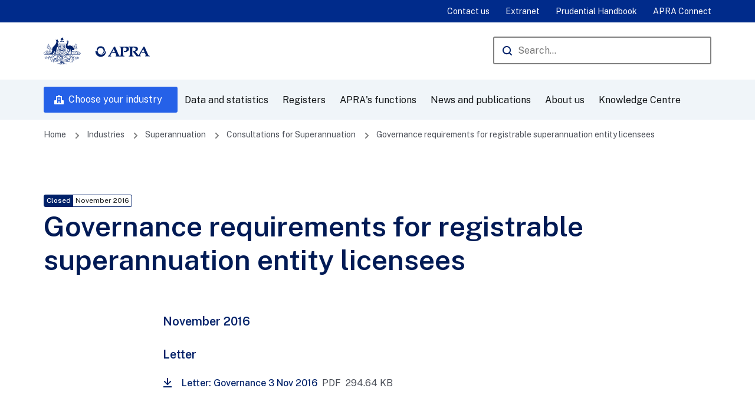

--- FILE ---
content_type: text/html; charset=UTF-8
request_url: https://www.apra.gov.au/governance-requirements-for-registrable-superannuation-entity-licensees
body_size: 12341
content:
<!DOCTYPE html>
<html lang="en" dir="ltr">
<head>
  <meta charset="utf-8" />
<script>(function(w,d,s,l,i1,i2,i3){w[l]=w[l]||[];w[l].push({'gtm.start':new Date().getTime(),event:'gtm.js'});var f=d.getElementsByTagName(s)[0],j=d.createElement(s),dl=l!='dataLayer'?'&l='+l:'';j.async=true;j.src='//www.googletagmanager.com/gtm.js?id='+i1+dl+ '&gtm_auth='+i2+'&gtm_preview='+i3+'&gtm_cookies_win=x';var n=d.querySelector('[nonce]');n&&j.setAttribute('nonce',n.nonce||n.getAttribute('nonce'));f.parentNode.insertBefore(j,f);})(window,document,'script','dataLayer','GTM-NTH9HV8N','DvY3pIQ8KD6R-JKZZdf01A','env-1');</script>
<meta name="description" content="November 2016 Letter" />
<link rel="canonical" href="https://www.apra.gov.au/governance-requirements-for-registrable-superannuation-entity-licensees" />
<meta name="Generator" content="Drupal 10 (https://www.drupal.org)" />
<meta name="MobileOptimized" content="width" />
<meta name="HandheldFriendly" content="true" />
<meta name="viewport" content="width=device-width, initial-scale=1.0" />
<link rel="icon" href="/themes/apra_theme/favicon.ico" type="image/vnd.microsoft.icon" />

  <title>Governance requirements for registrable superannuation entity licensees | APRA</title>
  <link rel="preconnect" href="https://fonts.googleapis.com" />
  <link rel="preconnect" href="https://fonts.gstatic.com" crossorigin />
  <link href="https://fonts.googleapis.com/css2?family=Public+Sans&display=swap" rel="stylesheet" />
  <link href="https://fonts.googleapis.com/css2?family=Public+Sans:wght@500&display=swap" rel="stylesheet" />
  <link href="https://fonts.googleapis.com/css2?family=Public+Sans:wght@600&display=swap" rel="stylesheet" />
  <link rel="stylesheet" media="all" href="/sites/default/files/css/css_wIKdGyeuO5E0x-q5a8sdtufI9q0RxZ1q9xNFnwQMwME.css?delta=0&amp;language=en&amp;theme=apra_theme&amp;include=eJxFyEEOgCAMBMAPVfskUmSjjRQIVA2_N_HiZQ4jrUvwAwbec42SSf7JWs4lSicUV58BFpF4k-ZaC405HMZRBuhWPIM_V6vpyngBDBcigA" />
<link rel="stylesheet" media="all" href="/sites/default/files/css/css_7ncOK04R485sip3EpWYNcGGjYkyCzC6-nmK5OAe8GjA.css?delta=1&amp;language=en&amp;theme=apra_theme&amp;include=eJxFyEEOgCAMBMAPVfskUmSjjRQIVA2_N_HiZQ4jrUvwAwbec42SSf7JWs4lSicUV58BFpF4k-ZaC405HMZRBuhWPIM_V6vpyngBDBcigA" />
<link rel="stylesheet" media="all" href="/themes/apra_theme/dist/css/form/form.css?t7ainp" />
<link rel="stylesheet" media="all" href="/sites/default/files/css/css_Kx8KxML8CoeyoQxe8n7Jj0XvL9UluxY-AuJRx_E2DwM.css?delta=3&amp;language=en&amp;theme=apra_theme&amp;include=eJxFyEEOgCAMBMAPVfskUmSjjRQIVA2_N_HiZQ4jrUvwAwbec42SSf7JWs4lSicUV58BFpF4k-ZaC405HMZRBuhWPIM_V6vpyngBDBcigA" />
<link rel="stylesheet" media="all" href="/themes/apra_theme/dist/css/components/secondary-menu/secondary-menu.css?t7ainp" />
<link rel="stylesheet" media="all" href="/sites/default/files/css/css_kGN_ESAJy2_qWBdOiaiQabGPkFAZoRp6F2MrYjkPJMk.css?delta=5&amp;language=en&amp;theme=apra_theme&amp;include=eJxFyEEOgCAMBMAPVfskUmSjjRQIVA2_N_HiZQ4jrUvwAwbec42SSf7JWs4lSicUV58BFpF4k-ZaC405HMZRBuhWPIM_V6vpyngBDBcigA" />

  
  <meta name="google-site-verification" content="m82leNJpW_FeOElLU1mPB0WV60fI1spYOJOiB-8djgc" />
</head>
<body>
<a href="#main-content" class="visually-hidden focusable">
  Skip to main content
</a>
<noscript>
<iframe src="https://www.googletagmanager.com/ns.html?id=GTM-NTH9HV8N&gtm_auth=DvY3pIQ8KD6R-JKZZdf01A&gtm_preview=env-1&gtm_cookies_win=x" height="0" width="0" style="display:none;visibility:hidden"></iframe>
</noscript><div data-sitewide-alert></div>
  <div class="dialog-off-canvas-main-canvas" data-off-canvas-main-canvas>
    <div class="page ">
  <header class="global header">
    <div class="global__primary global__primary--stacked">

      <div class="section__content">
        <div class="global__primary__logo-search">
          <a class="logo" href="https://www.apra.gov.au/"><span class="visually-hidden">Australian Prudential Regulation Authority (APRA) - click to go to the home page</span><img alt="APRA" src="/themes/apra_theme/logo.svg"></a>
          <div class="global__mobile-menu-toggles">
            <div class="global__toggle global__primary__mobile-menu">
              <button aria-controls="industries-menu" class="button button--primary icon--building button--left">Choose Industry</button>
            </div>
            <div class="global__toggle">
              <button aria-controls="global__primary__nav" class="global__toggle__menu button button--icon-only icon--menu">Open Menu</button>
            </div>
          </div>
          <div class="global__primary__nav">
            <div class="global__primary__search">
              <form method="GET" action="https://www.apra.gov.au/search">
                <label for="global-search">Search</label>
                <span class="global__primary__search__input input__text--icon icon--search">
                  <input id="global-search" name="query" placeholder="Search..." aria-label="Search the APRA website" type="text" autocomplete="off" required>
                </span>
                <input type="submit" value="Search" class="hidden" />
              </form>
            </div>
          </div>
        </div>
      </div>

      <div class="global__primary__nav global__primary__nav-menu">
        <div class="section__content">
          <div class="global__primary__nav-left">
              
<div id="block-mainnavigation-2" class="block block-system block-apra-menu-blockmain">
  
    
      

  <nav class="nav--dropdown nav--mega-nav nav" role="navigation" aria-label="Main navigation">
                                                  <ul region="header" class="nav__level-1">
                                                          <li class="nav__item nav__has-subnav" >
                  <span href="#" class="nav__toggle" role="button">Open/Close Menu</span>
                          <a href="/industries" class="button button--primary icon--building button--left desktop-only" data-drupal-link-system-path="industries">Choose your industry</a>
                                                        <ul class="nav__level-2">
                                                          <li class="nav__item nav__has-subnav" >
                  <span href="#" class="nav__toggle" role="button">Open/Close Menu</span>
                          <a href="/industries/authorised-deposit-taking-institutions" data-drupal-link-system-path="node/1">Authorised deposit-taking institutions</a>
                                                        <ul class="nav__level-3">
                                            <li class="nav__item" >
                          <a href="/industries/1/standards" title="Standards and guidance for authorised deposit-taking institutions" data-drupal-link-system-path="industries/1/standards">Prudential and reporting standards</a>
                        </li>
                                        <li class="nav__item" >
                          <a href="/consultations/1" title="Consultations for ADIs" data-drupal-link-system-path="consultations/1">Consultations</a>
                        </li>
                                        <li class="nav__item" >
                          <a href="/list-of-registered-authorised-deposit-taking-institutions" title="Register of authorised deposit-taking institutions" data-drupal-link-system-path="node/1269">Register of authorised deposit-taking institutions</a>
                        </li>
                                        <li class="nav__item" >
                          <a href="https://www.apra.gov.au/news-and-publications?industry%5B1%5D=1" title="News and publications for Authorised deposit-taking institutions">News and publications</a>
                        </li>
                                        <li class="nav__item" >
                          <a href="/statistics?industry%5B1%5D=1" title="Statistical publications for ADIs" data-drupal-link-query="{&quot;industry&quot;:{&quot;1&quot;:&quot;1&quot;}}" data-drupal-link-system-path="statistics">Statistical publications</a>
                        </li>
                                        <li class="nav__item" >
                          <a href="/letters-notes-advice?industry%5B1%5D=1" data-drupal-link-query="{&quot;industry&quot;:{&quot;1&quot;:&quot;1&quot;}}" data-drupal-link-system-path="letters-notes-advice">Letters, notes and advice</a>
                        </li>
                                        <li class="nav__item" >
                          <a href="/reporting-resources-for-authorised-deposit-taking-institutions" title="Reporting requirements for authorised deposit-taking institutions" data-drupal-link-system-path="node/801">Reporting resources</a>
                        </li>
                                        <li class="nav__item" >
                          <a href="/fees-and-levies-for-authorised-deposit-taking-institutions" title="Fees and levies for authorised deposit-taking institutions" data-drupal-link-system-path="node/800">Fees and levies</a>
                        </li>
                                        <li class="nav__item" >
                          <a href="/licensing-guidelines-for-authorised-deposit-taking-institutions-adi" title="Applying for a licence for an authorised deposit-taking institution" data-drupal-link-system-path="node/3936">Licensing guidelines</a>
                        </li>
                                        <li class="nav__item" >
                          <a href="/legislation-determinations-and-consent-orders-for-authorised-deposit-taking-institutions" title="Legislation, determinations and orders for authorised deposit-taking instituions" data-drupal-link-system-path="node/791">Legislation, determinations and orders</a>
                        </li>
                                        <li class="nav__item" >
                          <a href="/financial-claims-scheme-for-authorised-deposit-taking-institutions" title="Financial Claims Scheme" data-drupal-link-system-path="node/962">Financial Claims Scheme</a>
                        </li>
                                        <li class="nav__item" >
                          <a href="/frequently-asked-questions-for-authorised-deposit-taking-institutions" data-drupal-link-system-path="node/1273">Frequently asked questions</a>
                        </li>
        </ul>
  
                </li>
                                                      <li class="nav__item nav__has-subnav" >
                  <span href="#" class="nav__toggle" role="button">Open/Close Menu</span>
                          <a href="/industries/general-insurance" data-drupal-link-system-path="node/2">General insurance</a>
                                                        <ul class="nav__level-3">
                                            <li class="nav__item" >
                          <a href="/industries/2/standards" title="Standards and guidance for General Insurers" data-drupal-link-system-path="industries/2/standards">Prudential and reporting standards</a>
                        </li>
                                        <li class="nav__item" >
                          <a href="/consultations/2" title="Consultations for General Insurers" data-drupal-link-system-path="consultations/2">Consultations</a>
                        </li>
                                        <li class="nav__item" >
                          <a href="/register-of-general-insurance" title="Registers for general insurers" data-drupal-link-system-path="node/1268">Register of general insurers</a>
                        </li>
                                        <li class="nav__item" >
                          <a href="https://www.apra.gov.au/news-and-publications?industry%5B2%5D=2" title="News and Publications for General Insurers">News and publications</a>
                        </li>
                                        <li class="nav__item" >
                          <a href="/statistics?industry%5B2%5D=2" title="Statistical publications for General Insurers" data-drupal-link-query="{&quot;industry&quot;:{&quot;2&quot;:&quot;2&quot;}}" data-drupal-link-system-path="statistics">Statistical publications</a>
                        </li>
                                        <li class="nav__item" >
                          <a href="/letters-notes-advice?industry%5B2%5D=2" title="Letters, notes and advice for general insurers" data-drupal-link-query="{&quot;industry&quot;:{&quot;2&quot;:&quot;2&quot;}}" data-drupal-link-system-path="letters-notes-advice">Letters, notes and advice</a>
                        </li>
                                        <li class="nav__item" >
                          <a href="/reporting-requirements-for-general-insurance" title="Reporting requirements for general insurers" data-drupal-link-system-path="node/852">Reporting resources</a>
                        </li>
                                        <li class="nav__item" >
                          <a href="/fees-and-levies-for-general-insurers" title="Fees and levies for general insurers" data-drupal-link-system-path="node/854">Fees and levies</a>
                        </li>
                                        <li class="nav__item" >
                          <a href="/licensing-guidelines-for-general-insurers-0" title="Licensing guidelines for general insurers" data-drupal-link-system-path="node/3950">Licensing guidelines</a>
                        </li>
                                        <li class="nav__item" >
                          <a href="/legislation-for-general-insurers" data-drupal-link-system-path="node/813">Legislation and legal instruments</a>
                        </li>
                                        <li class="nav__item" >
                          <a href="/national-claims-and-policies-database" title="National claims and policies database" data-drupal-link-system-path="node/855">National claims and policies database</a>
                        </li>
                                        <li class="nav__item" >
                          <a href="/underwriting-lloyds-australia" title="Underwriting - Lloyd&#039;s in Australia" data-drupal-link-system-path="node/815">Underwriting - Lloyd&#039;s in Australia</a>
                        </li>
                                        <li class="nav__item" >
                          <a href="/financial-claims-scheme-general-insurers" title="Financial Claims Scheme" data-drupal-link-system-path="node/1250">Financial Claims Scheme</a>
                        </li>
                                        <li class="nav__item" >
                          <a href="/questions-about-general-life-and-private-health-insurers" data-drupal-link-system-path="node/856">Questions about insurers</a>
                        </li>
        </ul>
  
                </li>
                                                      <li class="nav__item nav__has-subnav" >
                  <span href="#" class="nav__toggle" role="button">Open/Close Menu</span>
                          <a href="/industries/life-insurance-and-friendly-societies" data-drupal-link-system-path="node/30">Life insurance and friendly societies</a>
                                                        <ul class="nav__level-3">
                                            <li class="nav__item" >
                          <a href="/industries/30/standards" title="Prudential and reporting standards for life insurers and friendly societies" data-drupal-link-system-path="industries/30/standards">Prudential and reporting standards</a>
                        </li>
                                        <li class="nav__item" >
                          <a href="/consultations/30" title="Consultations for life insurers and friendly societies" data-drupal-link-system-path="consultations/30">Consultations</a>
                        </li>
                                        <li class="nav__item" >
                          <a href="/list-of-registered-life-insurers-and-friendly-societies" title="Register of life insurers and friendly societies" data-drupal-link-system-path="node/1077">Register of life insurers and friendly societies</a>
                        </li>
                                        <li class="nav__item" >
                          <a href="https://www.apra.gov.au/news-and-publications?industry%5B30%5D=30" title="News and publications for Life insurance and friendly societies">News and publications</a>
                        </li>
                                        <li class="nav__item" >
                          <a href="/statistics?industry%5B30%5D=30" title="Statistical publications for life insurers and friendly societies" data-drupal-link-query="{&quot;industry&quot;:{&quot;30&quot;:&quot;30&quot;}}" data-drupal-link-system-path="statistics">Statistical publications</a>
                        </li>
                                        <li class="nav__item" >
                          <a href="/letters-notes-advice?industry%5B30%5D=30" title="Letters, notes and advice for life insurers and friendly societies" data-drupal-link-query="{&quot;industry&quot;:{&quot;30&quot;:&quot;30&quot;}}" data-drupal-link-system-path="letters-notes-advice">Letters, notes and advice</a>
                        </li>
                                        <li class="nav__item" >
                          <a href="/life-insurance-and-friendly-society-reporting-requirements" title="Reporting requirements for life insurers and friendly societies" data-drupal-link-system-path="node/900">Reporting resources</a>
                        </li>
                                        <li class="nav__item" >
                          <a href="/fees-and-levies-for-life-insurers-and-friendly-societies" title="Fees and levies for life insurers and friendly societies" data-drupal-link-system-path="node/858">Fees and levies</a>
                        </li>
                                        <li class="nav__item" >
                          <a href="/licensing-guidelines-for-life-insurers-and-friendly-societies-0" title="Licensing guidelines for life insurers and friendly societies" data-drupal-link-system-path="node/3951">Licensing guidelines</a>
                        </li>
                                        <li class="nav__item" >
                          <a href="/legislation-for-life-insurers-and-friendly-societies" data-drupal-link-system-path="node/857">Legislation and legal instruments</a>
                        </li>
                                        <li class="nav__item" >
                          <a href="/life-insurance-claims-management" title="Life insurance claims management" data-drupal-link-system-path="node/865">Life insurance claims management</a>
                        </li>
                                        <li class="nav__item" >
                          <a href="/questions-about-general-life-and-private-health-insurers" data-drupal-link-system-path="node/856">Questions about insurers</a>
                        </li>
        </ul>
  
                </li>
                                                      <li class="nav__item nav__has-subnav" >
                  <span href="#" class="nav__toggle" role="button">Open/Close Menu</span>
                          <a href="/industries/private-health-insurance" data-drupal-link-system-path="node/32">Private health insurance</a>
                                                        <ul class="nav__level-3">
                                            <li class="nav__item" >
                          <a href="/industries/32/standards" title="Prudential and reporting standards for private health insurers" data-drupal-link-system-path="industries/32/standards">Prudential and reporting standards</a>
                        </li>
                                        <li class="nav__item" >
                          <a href="/consultations/32" title="Consultations for private health insurers" data-drupal-link-system-path="consultations/32">Consultations</a>
                        </li>
                                        <li class="nav__item" >
                          <a href="/list-of-registered-private-health-insurers" title="Registers for private health insurers" data-drupal-link-system-path="node/1266">Register of private health insurers</a>
                        </li>
                                        <li class="nav__item" >
                          <a href="https://www.apra.gov.au/news-and-publications?industry%5B32%5D=32" title="News and publications for Private Health Insurance">News and publications</a>
                        </li>
                                        <li class="nav__item" >
                          <a href="/statistics?industry%5B32%5D=32" title="Statistical publications for private health insurers" data-drupal-link-query="{&quot;industry&quot;:{&quot;32&quot;:&quot;32&quot;}}" data-drupal-link-system-path="statistics">Statistical publications</a>
                        </li>
                                        <li class="nav__item" >
                          <a href="/letters-notes-advice?industry%5B32%5D=32" title="Letters, notes and advice for private health insurers" data-drupal-link-query="{&quot;industry&quot;:{&quot;32&quot;:&quot;32&quot;}}" data-drupal-link-system-path="letters-notes-advice">Letters, notes and advice</a>
                        </li>
                                        <li class="nav__item" >
                          <a href="/licensing-guidelines-for-private-health-insurers-0" title="Licensing guidelines for private health insurers" data-drupal-link-system-path="node/3952">Licensing guidelines</a>
                        </li>
                                        <li class="nav__item" >
                          <a href="/reporting-requirements-for-private-health-insurers" title="Reporting forms for private health insurers" data-drupal-link-system-path="node/949">Reporting resources</a>
                        </li>
                                        <li class="nav__item" >
                          <a href="/fees-and-levies-for-private-health-insurers" title="Fees and levies for private health insurers" data-drupal-link-system-path="node/948">Fees and levies</a>
                        </li>
                                        <li class="nav__item" >
                          <a href="/legislation-and-rules-for-private-health-insurers" title="Private health insurance rules" data-drupal-link-system-path="node/918">Legislation and rules</a>
                        </li>
                                        <li class="nav__item" >
                          <a href="/forms-for-private-health-insurers" data-drupal-link-system-path="node/945">Forms for private health insurers</a>
                        </li>
                                        <li class="nav__item" >
                          <a href="/questions-about-general-life-and-private-health-insurers" title="Questions about private health insurers" data-drupal-link-system-path="node/856">Questions about insurers</a>
                        </li>
        </ul>
  
                </li>
                                                      <li class="nav__item nav__has-subnav" >
                  <span href="#" class="nav__toggle" role="button">Open/Close Menu</span>
                          <a href="/industries/superannuation" data-drupal-link-system-path="node/33">Superannuation</a>
                                                        <ul class="nav__level-3">
                                            <li class="nav__item" >
                          <a href="/industries/33/standards" title="Prudential and reporting standards for superannuation" data-drupal-link-system-path="industries/33/standards">Prudential and reporting standards</a>
                        </li>
                                        <li class="nav__item" >
                          <a href="/consultations/33" title="Consultations for superannuation" data-drupal-link-system-path="consultations/33">Consultations</a>
                        </li>
                                        <li class="nav__item" >
                          <a href="/list-of-superannuation-institutions" title="Registers for superannuation" data-drupal-link-system-path="node/1265">Register of superannuation institutions</a>
                        </li>
                                        <li class="nav__item" >
                          <a href="https://www.apra.gov.au/news-and-publications?industry%5B33%5D=33" title="News and publications for Superannuation">News and publications</a>
                        </li>
                                        <li class="nav__item" >
                          <a href="/statistics?industry%5B33%5D=33" title="Statistical publications for Superannuation" data-drupal-link-query="{&quot;industry&quot;:{&quot;33&quot;:&quot;33&quot;}}" data-drupal-link-system-path="statistics">Statistical publications</a>
                        </li>
                                        <li class="nav__item" >
                          <a href="/letters-notes-advice?industry%5B33%5D=33" title="Letters, notes and advice for superannuation" data-drupal-link-query="{&quot;industry&quot;:{&quot;33&quot;:&quot;33&quot;}}" data-drupal-link-system-path="letters-notes-advice">Letters, notes and advice</a>
                        </li>
                                        <li class="nav__item" >
                          <a href="/annual-superannuation-performance-test" data-drupal-link-system-path="node/2293">The Annual Superannuation Performance Test</a>
                        </li>
                                        <li class="nav__item" >
                          <a href="/superannuation-product-performance" data-drupal-link-system-path="node/3559">Superannuation product performance</a>
                        </li>
                                        <li class="nav__item" >
                          <a href="/licensing-guidelines-for-superannuation-institutions-0" title="Licensing for superannuation" data-drupal-link-system-path="node/3946">Licensing guidelines and forms for superannuation</a>
                        </li>
                                        <li class="nav__item" >
                          <a href="/reporting-requirements-for-superannuation-entities" title="Reporting requirements for superannuation" data-drupal-link-system-path="node/1031">Reporting resources</a>
                        </li>
                                        <li class="nav__item" >
                          <a href="/fees-and-levies-for-superannuation" title="Fees and levies for superannuation" data-drupal-link-system-path="node/1028">Fees and levies</a>
                        </li>
                                        <li class="nav__item" >
                          <a href="/list-of-institutions-offering-retirement-savings-accounts" data-drupal-link-system-path="node/1074">Retirement savings account providers</a>
                        </li>
                                        <li class="nav__item" >
                          <a href="/legislation-and-statutory-instruments-for-superannuation-entities" title="Legislation for superannuation" data-drupal-link-system-path="node/995">Legislation and legal instruments</a>
                        </li>
                                        <li class="nav__item" >
                          <a href="/lost-members-and-wound-up-superannuation-funds" title="Lost members and wound up funds" data-drupal-link-system-path="node/1030">Lost members and wound up funds</a>
                        </li>
                                        <li class="nav__item" >
                          <a href="/tax-file-number-approvals" title="Tax file number approvals" data-drupal-link-system-path="node/982">Tax file number approvals</a>
                        </li>
                                        <li class="nav__item" >
                          <a href="/cross-agency-process-for-retirement-income-stream-products" data-drupal-link-system-path="node/988">Cross-agency process for retirement income stream products</a>
                        </li>
                                        <li class="nav__item" >
                          <a href="/frequently-asked-questions-for-superannuation-entities" data-drupal-link-system-path="node/1274">Frequently asked questions</a>
                        </li>
                                        <li class="nav__item" >
                          <a href="/forms-for-superannuation-entities" data-drupal-link-system-path="node/1032">Forms for superannuation entities</a>
                        </li>
                                        <li class="nav__item" >
                          <a href="/questions-about-superannuation-funds" data-drupal-link-system-path="node/1026">Questions about superannuation funds</a>
                        </li>
        </ul>
  
                </li>
                                                      <li class="nav__item nav__has-subnav" >
                  <span href="#" class="nav__toggle" role="button">Open/Close Menu</span>
                          <a href="/non-regulated-industries" class="nav__separator" data-drupal-link-system-path="node/1363">Non regulated industries</a>
                                                        <ul class="nav__level-3">
                                            <li class="nav__item" >
                          <a href="/non-regulated-entities-report-to-apra" data-drupal-link-system-path="node/1324">Non-regulated entities reporting to APRA</a>
                        </li>
                                        <li class="nav__item" >
                          <a href="/medical-defence-organisations" data-drupal-link-system-path="node/1061">Medical defence organisations</a>
                        </li>
        </ul>
  
                </li>
                                                      <li class="nav__item nav__has-subnav" >
                  <span href="#" class="nav__toggle" role="button">Open/Close Menu</span>
                          <a href="/" title="Cross-industry" data-drupal-link-system-path="&lt;front&gt;">Cross-Industry</a>
                                                        <ul class="nav__level-3">
                                            <li class="nav__item" >
                          <a href="/registered-financial-corporations-standards-and-guidance" data-drupal-link-system-path="node/1238">Registered financial corporations standards and guidance</a>
                        </li>
                                        <li class="nav__item" >
                          <a href="/registered-financial-corporations" data-drupal-link-system-path="node/1053">Registered financial corporations</a>
                        </li>
                                        <li class="nav__item" >
                          <a href="/list-of-registered-financial-corporations" data-drupal-link-system-path="node/1075">List of registered financial corporations</a>
                        </li>
                                        <li class="nav__item" >
                          <a href="/list-of-non-operating-holding-companies" data-drupal-link-system-path="node/1267">Register of non-operating holding companies</a>
                        </li>
                                        <li class="nav__item" >
                          <a href="/reporting-requirements-for-registered-financial-corporations" data-drupal-link-system-path="node/1070">Reporting for registered financial corporations</a>
                        </li>
                                        <li class="nav__item" >
                          <a href="/licensing-guidelines-for-non-operating-holding-companies" data-drupal-link-system-path="node/1050">Licensing non-operating holding companies</a>
                        </li>
        </ul>
  
                </li>
        </ul>
  
                </li>
                                                      <li class="nav__item nav__has-subnav" >
                  <span href="#" class="nav__toggle" role="button">Open/Close Menu</span>
                          <a href="/statistics-and-reporting" data-drupal-link-system-path="node/1302">Data and statistics</a>
                                                        <ul class="nav__level-2">
                                                          <li class="nav__item nav__has-subnav" >
                  <span href="#" class="nav__toggle" role="button">Open/Close Menu</span>
                          <a href="/statistics-0" data-drupal-link-system-path="node/1365">Statistics</a>
                                                        <ul class="nav__level-3">
                                            <li class="nav__item" >
                          <a href="/statistics" data-drupal-link-system-path="statistics">Statistical publications</a>
                        </li>
                                        <li class="nav__item" >
                          <a href="/economic-and-financial-statistics-frequently-asked-questions" data-drupal-link-system-path="node/807">Economic and financial statistics - frequently asked questions</a>
                        </li>
                                        <li class="nav__item" >
                          <a href="/adopting-standard-business-reporting" data-drupal-link-system-path="node/1156">Standard business reporting</a>
                        </li>
        </ul>
  
                </li>
                                                      <li class="nav__item nav__has-subnav" >
                  <span href="#" class="nav__toggle" role="button">Open/Close Menu</span>
                          <a href="/direct-to-apra" data-drupal-link-system-path="node/1366">Direct to APRA</a>
                                                        <ul class="nav__level-3">
                                            <li class="nav__item" >
                          <a href="/d2a-frequently-asked-questions" data-drupal-link-system-path="node/806">D2A frequently asked questions</a>
                        </li>
                                        <li class="nav__item" >
                          <a href="/validation-and-derivation-rules" data-drupal-link-system-path="node/802">Validation and derivation rules</a>
                        </li>
                                        <li class="nav__item" >
                          <a href="/sending-electronic-documents-to-apra" data-drupal-link-system-path="node/912">Sending electronic documents to APRA</a>
                        </li>
                                        <li class="nav__item" >
                          <a href="/extranet-frequently-asked-questions" data-drupal-link-system-path="node/977">Extranet frequently asked questions</a>
                        </li>
                                        <li class="nav__item" >
                          <a href="/d2a-system-and-authentication-requirements" data-drupal-link-system-path="node/1142">D2A system requirements</a>
                        </li>
                                        <li class="nav__item" >
                          <a href="/download-and-install-d2a" data-drupal-link-system-path="node/1143">Download and install D2A</a>
                        </li>
                                        <li class="nav__item" >
                          <a href="/common-d2a-errors" data-drupal-link-system-path="node/1141">Common D2A errors</a>
                        </li>
                                        <li class="nav__item" >
                          <a href="https://sbr-pet.apra.gov.au/">Plain English Taxonomy</a>
                        </li>
                                        <li class="nav__item" >
                          <a href="/d2a-and-extranet-have-replaced-auskey-mygovid-and-ram" data-drupal-link-system-path="node/1537">D2A and Extranet have replaced AUSkey with myGovID and RAM</a>
                        </li>
        </ul>
  
                </li>
                                                      <li class="nav__item nav__has-subnav" >
                  <span href="#" class="nav__toggle" role="button">Open/Close Menu</span>
                          <a href="/apra-connect" data-drupal-link-system-path="node/1623">APRA Connect</a>
                                                        <ul class="nav__level-3">
                                            <li class="nav__item" >
                          <a href="/accessing-apra-connect" data-drupal-link-system-path="node/1634">Accessing APRA Connect</a>
                        </li>
                                        <li class="nav__item" >
                          <a href="/apra-connect-support-material" data-drupal-link-system-path="node/2268">APRA Connect support material</a>
                        </li>
                                        <li class="nav__item" >
                          <a href="/apra-connect-taxonomy-artefacts" data-drupal-link-system-path="node/2184">APRA Connect Taxonomy Artefacts</a>
                        </li>
                                        <li class="nav__item" >
                          <a href="/apra-connect-release-notes" data-drupal-link-system-path="node/2566">APRA Connect release notes</a>
                        </li>
                                        <li class="nav__item" >
                          <a href="/regtech-access-to-apra-connect-test" data-drupal-link-system-path="node/2266">RegTech access to APRA Connect test</a>
                        </li>
                                        <li class="nav__item" >
                          <a href="/migrating-d2a-collections-support-material" data-drupal-link-system-path="node/3724">Migrating D2A Collections Support Material</a>
                        </li>
                                        <li class="nav__item" >
                          <a href="/apra-connect-information-security-and-technical-specifications" data-drupal-link-system-path="node/1654">APRA Connect information security and technical specifications</a>
                        </li>
                                        <li class="nav__item" >
                          <a href="/videos-for-apra-connect" data-drupal-link-system-path="node/2318">Videos for APRA Connect</a>
                        </li>
        </ul>
  
                </li>
                                                      <li class="nav__item nav__has-subnav" >
                  <span href="#" class="nav__toggle" role="button">Open/Close Menu</span>
                          <a href="/superannuation-data-transformation-project" data-drupal-link-system-path="node/2944">Superannuation Data Transformation project</a>
                                                        <ul class="nav__level-3">
                                            <li class="nav__item" >
                          <a href="https://www.apra.gov.au/consultation-on-apras-superannuation-data-transformation">Consultation</a>
                        </li>
                                        <li class="nav__item" >
                          <a href="https://www.apra.gov.au/news-and-publications?tags%5B296%5D=296">Related news</a>
                        </li>
                                        <li class="nav__item" >
                          <a href="/frequently-asked-questions-superannuation-data-transformation" data-drupal-link-system-path="node/2211">Frequently Asked Questions</a>
                        </li>
        </ul>
  
                </li>
        </ul>
  
                </li>
                                                      <li class="nav__item nav__has-subnav" >
                  <span href="#" class="nav__toggle" role="button">Open/Close Menu</span>
                          <a href="/registers" data-drupal-link-system-path="registers">Registers</a>
                                                        <ul class="nav__level-2">
                                            <li class="nav__item" >
                          <a href="/list-of-registered-authorised-deposit-taking-institutions" data-drupal-link-system-path="node/1269">Authorised deposit-taking institutions</a>
                        </li>
                                        <li class="nav__item" >
                          <a href="/register-of-general-insurance" data-drupal-link-system-path="node/1268">General Insurance</a>
                        </li>
                                        <li class="nav__item" >
                          <a href="/list-of-registered-life-insurers-and-friendly-societies" data-drupal-link-system-path="node/1077">Life insurance companies and friendly societies</a>
                        </li>
                                        <li class="nav__item" >
                          <a href="/list-of-registered-private-health-insurers" data-drupal-link-system-path="node/1266">Private health insurance</a>
                        </li>
                                        <li class="nav__item" >
                          <a href="/list-of-superannuation-institutions" data-drupal-link-system-path="node/1265">Superannuation institutions</a>
                        </li>
                                        <li class="nav__item" >
                          <a href="/list-of-non-operating-holding-companies" data-drupal-link-system-path="node/1267">Non-operating holding companies</a>
                        </li>
                                        <li class="nav__item" >
                          <a href="/list-of-registered-financial-corporations" data-drupal-link-system-path="node/1075">Registered financial corporations</a>
                        </li>
                                        <li class="nav__item" >
                          <a href="/list-of-enforceable-undertakings" data-drupal-link-system-path="node/1165">Enforceable undertakings</a>
                        </li>
                                        <li class="nav__item" >
                          <a href="/infringement-notices" title="This register records infringement notices served by APRA since 1 August 2019" data-drupal-link-system-path="node/1501">Infringement notices</a>
                        </li>
                                        <li class="nav__item" >
                          <a href="/disqualified-individuals" data-drupal-link-system-path="node/1215">Disqualifications</a>
                        </li>
        </ul>
  
                </li>
                                                      <li class="nav__item nav__has-subnav" >
                  <span href="#" class="nav__toggle" role="button">Open/Close Menu</span>
                          <a href="/apras-functions-0" data-drupal-link-system-path="node/1049">APRA&#039;s functions</a>
                                                        <ul class="nav__level-2">
                                                          <li class="nav__item nav__has-subnav" >
                  <span href="#" class="nav__toggle" role="button">Open/Close Menu</span>
                          <a href="/policy-and-regulation" data-drupal-link-system-path="node/1332">Policy and regulation</a>
                                                        <ul class="nav__level-3">
                                            <li class="nav__item" >
                          <a href="/prudential-policy" data-drupal-link-system-path="node/1041">Prudential policy</a>
                        </li>
                                        <li class="nav__item" >
                          <a href="/regulation-impact-statements" data-drupal-link-system-path="node/1166">Regulation impact statements</a>
                        </li>
        </ul>
  
                </li>
                                                      <li class="nav__item nav__has-subnav" >
                  <span href="#" class="nav__toggle" role="button">Open/Close Menu</span>
                          <a href="/apra%E2%80%99s-licensing-process-0" data-drupal-link-system-path="node/3937">APRA’s licensing process</a>
                                                        <ul class="nav__level-3">
                                            <li class="nav__item" >
                          <a href="/step-1-early-contact-apra" title="APRA&#039;s licensing process: Step 1 - Early contact with APRA" data-drupal-link-system-path="node/1046">Step 1 - Early contact with APRA</a>
                        </li>
                                        <li class="nav__item" >
                          <a href="/step-2-lodging-an-application" data-drupal-link-system-path="node/1048">Step 2 - Lodging an application</a>
                        </li>
                                        <li class="nav__item" >
                          <a href="/step-3-assessment" data-drupal-link-system-path="node/1043">Step 3 - Assessment</a>
                        </li>
                                        <li class="nav__item" >
                          <a href="/step-4-post-licensing" data-drupal-link-system-path="node/1047">Step 4 - Post licensing</a>
                        </li>
                                        <li class="nav__item" >
                          <a href="/apras-licensing-process-frequently-asked-questions" title="APRA&#039;s licensing process - frequently asked questions" data-drupal-link-system-path="node/1414">APRA&#039;s licensing process - frequently asked questions</a>
                        </li>
        </ul>
  
                </li>
                                                      <li class="nav__item nav__has-subnav" >
                  <span href="#" class="nav__toggle" role="button">Open/Close Menu</span>
                          <a href="/industry-supervision" data-drupal-link-system-path="node/1330">Industry supervision</a>
                                                        <ul class="nav__level-3">
                                            <li class="nav__item" >
                          <a href="/apras-supervision-philosophy" data-drupal-link-system-path="node/1034">Supervision philosophy</a>
                        </li>
                                        <li class="nav__item" >
                          <a href="/supervision-risk-and-intensity-sri-model" data-drupal-link-system-path="node/1044">Supervision Risk and Intensity Model</a>
                        </li>
                                        <li class="nav__item" >
                          <a href="/international-assessments" data-drupal-link-system-path="node/1066">International assessments</a>
                        </li>
                                        <li class="nav__item" >
                          <a href="/notify-a-breach" data-drupal-link-system-path="node/1079">Notify a breach</a>
                        </li>
                                        <li class="nav__item" >
                          <a href="/Industry-Supervision-FAQs" data-drupal-link-system-path="node/1948">Industry supervision - frequently asked questions</a>
                        </li>
        </ul>
  
                </li>
                                        <li class="nav__item" >
                          <a href="/enforcement" data-drupal-link-system-path="node/1035">Enforcement</a>
                        </li>
                                        <li class="nav__item" >
                          <a href="/resolution" data-drupal-link-system-path="node/1042">Resolution</a>
                        </li>
                                                      <li class="nav__item nav__has-subnav" >
                  <span href="#" class="nav__toggle" role="button">Open/Close Menu</span>
                          <a href="/financial-accountability-regime" data-drupal-link-system-path="node/3076">Financial Accountability Regime</a>
                                                        <ul class="nav__level-3">
                                            <li class="nav__item" >
                          <a href="/far-presentations" data-drupal-link-system-path="node/3259">FAR Presentations</a>
                        </li>
                                        <li class="nav__item" >
                          <a href="/legislation-and-rules-under-far" data-drupal-link-system-path="node/3497">Legislation and Rules under the FAR</a>
                        </li>
                                        <li class="nav__item" >
                          <a href="/far-privacy-collection-notice" data-drupal-link-system-path="node/3275">FAR Privacy Collection Notice</a>
                        </li>
                                        <li class="nav__item" >
                          <a href="/apra-connect-far-reporting-forms-%E2%80%93-instruction-guides" data-drupal-link-system-path="node/3340">APRA Connect reporting forms – instruction guides</a>
                        </li>
        </ul>
  
                </li>
                                        <li class="nav__item" >
                          <a href="/industry-fees-and-levies" data-drupal-link-system-path="node/1205">Industry fees and levies</a>
                        </li>
                                                      <li class="nav__item nav__has-subnav" >
                  <span href="#" class="nav__toggle" role="button">Open/Close Menu</span>
                          <a href="/grants-and-scholarships" data-drupal-link-system-path="node/1036">Grants and scholarships</a>
                                                        <ul class="nav__level-3">
                                            <li class="nav__item" >
                          <a href="/brian-gray-scholarship-program" data-drupal-link-system-path="node/1040">Brian Gray Scholarship program</a>
                        </li>
        </ul>
  
                </li>
                                                      <li class="nav__item nav__has-subnav" >
                  <span href="#" class="nav__toggle" role="button">Open/Close Menu</span>
                          <a href="/submissions" title="Submissions made by APRA" data-drupal-link-system-path="node/1239">Submissions</a>
                                                        <ul class="nav__level-3">
                                            <li class="nav__item" >
                          <a href="/apras-response-to-royal-commission-recommendations" data-drupal-link-system-path="node/1037">Royal Commission recommendations</a>
                        </li>
        </ul>
  
                </li>
        </ul>
  
                </li>
                                                      <li class="nav__item nav__has-subnav" >
                  <span href="#" class="nav__toggle" role="button">Open/Close Menu</span>
                          <a href="/news-and-publications" data-drupal-link-system-path="news-and-publications">News and publications</a>
                                                        <ul class="nav__level-2">
                                                          <li class="nav__item nav__has-subnav" >
                  <span href="#" class="nav__toggle" role="button">Open/Close Menu</span>
                          <a href="/news-and-publications" data-drupal-link-system-path="news-and-publications">News</a>
                                                        <ul class="nav__level-3">
                                            <li class="nav__item" >
                          <a href="/news-and-publications/39" data-drupal-link-system-path="news-and-publications/39">Media releases</a>
                        </li>
                                        <li class="nav__item" >
                          <a href="/news-and-publications/40" data-drupal-link-system-path="news-and-publications/40">Speeches</a>
                        </li>
                                        <li class="nav__item" >
                          <a href="/events" data-drupal-link-system-path="node/1783">Events</a>
                        </li>
                                        <li class="nav__item" >
                          <a href="/information-for-journalists" data-drupal-link-system-path="node/1184">Information for journalists</a>
                        </li>
        </ul>
  
                </li>
                                                      <li class="nav__item nav__has-subnav" >
                  <span href="#" class="nav__toggle" role="button">Open/Close Menu</span>
                          <a href="/news-and-publications" data-drupal-link-system-path="news-and-publications">Publications</a>
                                                        <ul class="nav__level-3">
                                            <li class="nav__item" >
                          <a href="/news-and-publications/160" data-drupal-link-system-path="news-and-publications/160">Corporate publications</a>
                        </li>
                                        <li class="nav__item" >
                          <a href="/apra-information-papers" data-drupal-link-system-path="node/1372">Information papers and reports</a>
                        </li>
                                        <li class="nav__item" >
                          <a href="https://www.apra.gov.au/letters-notes-advice">Letters, notes and advice</a>
                        </li>
                                        <li class="nav__item" >
                          <a href="https://www.apra.gov.au/news-and-publications/174">APRA Insight</a>
                        </li>
        </ul>
  
                </li>
        </ul>
  
                </li>
                                                      <li class="nav__item nav__has-subnav" >
                  <span href="#" class="nav__toggle" role="button">Open/Close Menu</span>
                          <a href="/about-us" data-drupal-link-system-path="node/1319">About us</a>
                                                        <ul class="nav__level-2">
                                            <li class="nav__item" >
                          <a href="/about-apra" data-drupal-link-system-path="node/816">About APRA</a>
                        </li>
                                        <li class="nav__item" >
                          <a href="/apras-accountability" data-drupal-link-system-path="node/1377">Accountability</a>
                        </li>
                                        <li class="nav__item" >
                          <a href="/enabling-legislation" data-drupal-link-system-path="node/1064">Enabling legislation</a>
                        </li>
                                                      <li class="nav__item nav__has-subnav" >
                  <span href="#" class="nav__toggle" role="button">Open/Close Menu</span>
                          <a href="/apras-commitment" title="Statements of expectation, intent and service charter" data-drupal-link-system-path="node/1327">APRA&#039;s commitment</a>
                                                        <ul class="nav__level-3">
                                            <li class="nav__item" >
                          <a href="/government-expectations-of-apra" data-drupal-link-system-path="node/1055">Government expectations of APRA</a>
                        </li>
                                        <li class="nav__item" >
                          <a href="/apra-service-charter" data-drupal-link-system-path="node/1185">Service charter</a>
                        </li>
                                        <li class="nav__item" >
                          <a href="/apra-code-of-conduct" data-drupal-link-system-path="node/1192">Code of conduct</a>
                        </li>
                                        <li class="nav__item" >
                          <a href="/inclusion-and-diversity" data-drupal-link-system-path="node/3794">Inclusion and diversity</a>
                        </li>
        </ul>
  
                </li>
                                        <li class="nav__item" >
                          <a href="/apras-executive-and-governance" data-drupal-link-system-path="node/696">APRA&#039;s executive and governance</a>
                        </li>
                                        <li class="nav__item" >
                          <a href="/apras-organisation-structure" data-drupal-link-system-path="node/703">APRA organisation structure</a>
                        </li>
                                                      <li class="nav__item nav__has-subnav" >
                  <span href="#" class="nav__toggle" role="button">Open/Close Menu</span>
                          <a href="/accountability-and-reporting" data-drupal-link-system-path="node/697">Accountability and reporting</a>
                                                        <ul class="nav__level-3">
                                            <li class="nav__item" >
                          <a href="/gift-and-hospitality-register" data-drupal-link-system-path="node/1569">Gift and hospitality register</a>
                        </li>
                                        <li class="nav__item" >
                          <a href="/regulator-performance-framework" data-drupal-link-system-path="node/1207">Regulator performance framework</a>
                        </li>
                                        <li class="nav__item" >
                          <a href="/international-assessments" data-drupal-link-system-path="node/1066">International assessments</a>
                        </li>
                                        <li class="nav__item" >
                          <a href="/apras-response-to-capability-review-report" data-drupal-link-system-path="node/818">Capability review response</a>
                        </li>
        </ul>
  
                </li>
                                        <li class="nav__item" >
                          <a href="/information-policies" data-drupal-link-system-path="node/1378">Information policies</a>
                        </li>
                                        <li class="nav__item" >
                          <a href="/memoranda-of-understanding-and-letters-of-arrangement" data-drupal-link-system-path="node/1284">Memoranda of understanding and letters of arrangement</a>
                        </li>
                                                      <li class="nav__item nav__has-subnav" >
                  <span href="#" class="nav__toggle" role="button">Open/Close Menu</span>
                          <a href="/career-opportunities" data-drupal-link-system-path="node/1326">Career opportunities</a>
                                                        <ul class="nav__level-3">
                                            <li class="nav__item" >
                          <a href="/why-work-at-apra" data-drupal-link-system-path="node/1080">Why work at APRA</a>
                        </li>
                                        <li class="nav__item" >
                          <a href="/graduate-careers" data-drupal-link-system-path="node/3341">Graduate careers</a>
                        </li>
                                        <li class="nav__item" >
                          <a href="/grants-and-scholarships" data-drupal-link-system-path="node/1036">Grants and scholarships</a>
                        </li>
                                        <li class="nav__item" >
                          <a href="https://apra.referrals.selectminds.com/">Current vacancies</a>
                        </li>
        </ul>
  
                </li>
        </ul>
  
                </li>
                                                      <li class="nav__item nav__has-subnav" >
                  <span href="#" class="nav__toggle" role="button">Open/Close Menu</span>
                          <a href="/apras-knowledge-centre" data-drupal-link-system-path="node/1379">Knowledge Centre</a>
                                                        <ul class="nav__level-2">
                                                          <li class="nav__item nav__has-subnav" >
                  <span href="#" class="nav__toggle" role="button">Open/Close Menu</span>
                          <a href="/apra-explains" data-drupal-link-system-path="node/1814">APRA Explains</a>
                                                        <ul class="nav__level-3">
                                            <li class="nav__item" >
                          <a href="/who-we-are" title="APRA explains who we are" data-drupal-link-system-path="node/1810">Who we are</a>
                        </li>
                                        <li class="nav__item" >
                          <a href="/what-prudential-regulation" data-drupal-link-system-path="node/1815">What is prudential regulation?</a>
                        </li>
                                        <li class="nav__item" >
                          <a href="/what-we-do" data-drupal-link-system-path="node/1811">What we do</a>
                        </li>
                                        <li class="nav__item" >
                          <a href="/apra%E2%80%99s-place-wider-regulatory-environment" data-drupal-link-system-path="node/1812">APRA’s place in the wider regulatory environment</a>
                        </li>
                                        <li class="nav__item" >
                          <a href="/apra-explains-financial-claims-scheme" data-drupal-link-system-path="node/1813">The Financial Claims Scheme</a>
                        </li>
                                        <li class="nav__item" >
                          <a href="/apra-explains-capital" data-drupal-link-system-path="node/1627">Capital</a>
                        </li>
                                        <li class="nav__item" >
                          <a href="/apra-explains-capital-buffers-banking" data-drupal-link-system-path="node/3921">Capital buffers in banking</a>
                        </li>
                                        <li class="nav__item" >
                          <a href="/apra-explains-liquidity-banking" data-drupal-link-system-path="node/1844">Liquidity in banking</a>
                        </li>
                                        <li class="nav__item" >
                          <a href="/apra-explains-risk-weighted-assets" data-drupal-link-system-path="node/1728">Risk-weighted assets</a>
                        </li>
                                        <li class="nav__item" >
                          <a href="/apra-explains-applying-to-apra-to-use-restricted-words" data-drupal-link-system-path="node/2050">Applying to use restricted words</a>
                        </li>
                                        <li class="nav__item" >
                          <a href="/data-find-capital-resilience-australia%E2%80%99s-general-insurance-industry" data-drupal-link-system-path="node/1628">Capital resilience in Australia’s general insurance industry</a>
                        </li>
                                        <li class="nav__item" >
                          <a href="/apra-explains-successor-fund-transfers-superannuation" data-drupal-link-system-path="node/2151">Successor fund transfers in superannuation</a>
                        </li>
                                        <li class="nav__item" >
                          <a href="/apra%E2%80%99s-role-private-health-insurance-premium-increases" data-drupal-link-system-path="node/3980">APRA’s role in private health insurance premium increases</a>
                        </li>
                                        <li class="nav__item" >
                          <a href="/apra-explains-importance-of-managing-operational-risk" data-drupal-link-system-path="node/3796">Importance of managing operational risk</a>
                        </li>
                                        <li class="nav__item" >
                          <a href="/apra-explains-cyber-security" data-drupal-link-system-path="node/3902">Cyber security</a>
                        </li>
        </ul>
  
                </li>
                                        <li class="nav__item" >
                          <a href="/questions-about-banks-building-societies-and-credit-unions-authorised-deposit-taking-institutions" data-drupal-link-system-path="node/799">Questions about authorised deposit-taking institutions</a>
                        </li>
                                        <li class="nav__item" >
                          <a href="/questions-about-general-life-and-private-health-insurers" data-drupal-link-system-path="node/856">Questions about general, life and private health insurers</a>
                        </li>
                                        <li class="nav__item" >
                          <a href="/questions-about-superannuation-funds" data-drupal-link-system-path="node/1026">Questions about superannuation funds</a>
                        </li>
                                        <li class="nav__item" >
                          <a href="/glossary" data-drupal-link-system-path="node/1325">Glossary</a>
                        </li>
                                                      <li class="nav__item nav__has-subnav" >
                  <span href="#" class="nav__toggle" role="button">Open/Close Menu</span>
                          <a href="/financial-claims-scheme-0" data-drupal-link-system-path="node/1298">Financial Claims Scheme</a>
                                                        <ul class="nav__level-3">
                                            <li class="nav__item" >
                          <a href="/about-financial-claims-scheme" data-drupal-link-system-path="node/1251">About the Financial Claims Scheme</a>
                        </li>
                                        <li class="nav__item" >
                          <a href="/financial-claims-scheme-banks-building-societies-and-credit-unions" data-drupal-link-system-path="node/1253">Banks, building societies and credit unions</a>
                        </li>
                                        <li class="nav__item" >
                          <a href="/types-of-banking-institutions-covered-under-financial-claims-scheme" data-drupal-link-system-path="node/1262">Types of banking institutions covered</a>
                        </li>
                                        <li class="nav__item" >
                          <a href="/list-of-authorised-deposit-taking-institutions-covered-under-financial-claims-scheme" data-drupal-link-system-path="node/1248">List of authorised deposit-taking institutions covered</a>
                        </li>
                                        <li class="nav__item" >
                          <a href="/types-of-accounts-covered-under-financial-claims-scheme" data-drupal-link-system-path="node/1261">Types of accounts covered</a>
                        </li>
                                        <li class="nav__item" >
                          <a href="/different-banking-businesses-under-one-banking-licence" data-drupal-link-system-path="node/1710">Different banking businesses under one banking licence</a>
                        </li>
                                        <li class="nav__item" >
                          <a href="/deposit-checker-are-your-deposits-protected" data-drupal-link-system-path="node/1342">Deposit checker - Are your deposits protected?</a>
                        </li>
                                        <li class="nav__item" >
                          <a href="/general-insurers-covered-under-financial-claims-scheme" data-drupal-link-system-path="node/1249">General insurers covered</a>
                        </li>
                                        <li class="nav__item" >
                          <a href="/insurance-policy-holders-covered" data-drupal-link-system-path="node/1259">Insurance policy holders covered</a>
                        </li>
                                        <li class="nav__item" >
                          <a href="/frequently-asked-questions-about-financial-claims-scheme" data-drupal-link-system-path="node/1252">Financial Claims Scheme frequently asked questions</a>
                        </li>
                                        <li class="nav__item" >
                          <a href="/australian-government-deposit-guarantee-scheme-seal" data-drupal-link-system-path="node/1709">Australian Government deposit guarantee scheme seal</a>
                        </li>
                                        <li class="nav__item" >
                          <a href="/financial-claims-scheme-glossary" data-drupal-link-system-path="node/1341">Financial Claims Scheme glossary</a>
                        </li>
        </ul>
  
                </li>
        </ul>
  
                </li>
        </ul>
  
  </nav>


  </div>


          </div>
          <div class="global__primary__nav-right">
            
          </div>
        </div>
      </div>
    </div>
    <div class="global__secondary section section--top-xs section--bottom-xs nick">
      <div class="section__content">
          
<div id="block-secondarynavigationright" class="block block-system block-system-menu-blocksecondary-navigation-right">
  
    
      

  <nav class="nav global__secondary__nav nav--inline menu" role="navigation" aria-label="Secondary navigation (right)">
                                            <ul region="secondary_menus" class="menu__menu">
                                            <li class="menu__item" >
                          <a href="/questions-or-complaints" target="_self" data-drupal-link-system-path="node/2611">Contact us</a>
                        </li>
                                        <li class="menu__item" >
                          <a href="/apra-extranet" target="_self" title="Industry access to D2A" data-drupal-link-system-path="node/1183">Extranet</a>
                        </li>
                                        <li class="menu__item" >
                          <a href="https://handbook.apra.gov.au">Prudential Handbook</a>
                        </li>
                                        <li class="menu__item" >
                          <a href="https://www.apra.gov.au/apra-connect">APRA Connect</a>
                        </li>
        </ul>
  
  </nav>


  </div>


      </div>
    </div>
  </header>

  <main>
    <a id="main-content" tabindex="-1"></a>
      <div data-drupal-messages-fallback class="hidden"></div>


    
      
<div id="block-content" class="block block-system block-system-main-block">
  
    
      <article>

  
  

  <div>
    <div  class="section section--sides-no-padding background--white background--grid page__title-wrapper">
  <div class="section__content">

    <div >
      
<div class="block block-system block-system-breadcrumb-block">
  
    
        <nav class="nav nav--inline nav--breadcrumb" role="navigation" aria-labelledby="system-breadcrumb">
    <h2 id="system-breadcrumb" class="visually-hidden is-excluded">Breadcrumb</h2>
    <ul>
          <li>
                  <a href="/">Home</a>
              </li>
          <li>
                  <a href="/industries">Industries</a>
              </li>
          <li>
                  <a href="/industries/superannuation">Superannuation</a>
              </li>
          <li>
                  <a href="/consultations/33">Consultations for Superannuation</a>
              </li>
          <li>
                  Governance requirements for registrable superannuation entity licensees
              </li>
        </ul>
  </nav>

  </div>

<div class="block block-layout-builder block-extra-field-blocknodeconsultation-topiccontent-moderation-control">
  
    
      
  </div>

    </div>

    <div  class="page__title section--top-l">
      
<div class="block block-apra-consultations block-apra-consultation-topic-status">
  
    
      <div class="standard__tag" style="border-color: #890B58">
  <div class="standard__tag__key" style="background-color: #890B58;  color: #FFF; ">
    <span class="visually-hidden">Status: </span>Closed
  </div>
  <div class="standard__tag__value">November 2016</div>
</div>


  </div>

<div class="block block-layout-builder block-field-blocknodeconsultation-topictitle">
  
    
      <span><h1>Governance requirements for registrable superannuation entity licensees</h1>
</span>

  </div>

    </div>
  </div>
</div>
<section  class="section">
  <div class="rich-text">
    <div  class="page__middle page__middle--contained">
      
<div class="block block-layout-builder block-field-blocknodeconsultation-topicbody">
  
    
      <h3 class="text--primary" id="november-2016">November 2016</h3><h3 class="text--primary" id="letter">Letter</h3><p><div data-embed-button="media_entity_embed" data-entity-embed-display="entity_reference:apra_media_sized_embed_formatter" data-entity-embed-display-settings="{&quot;alignment&quot;:&quot;&quot;,&quot;caption&quot;:&quot;&quot;}" data-entity-type="media" data-entity-uuid="294bdd99-68a7-4d82-ae6a-2b9d61e42dbf" data-langcode="en" class="entity-embed-document-link-container"><div apra-media-type="document" class="document-link-container"><div class="field field-field-media-file field-type-file field-label-hidden"><a href="https://www.apra.gov.au/sites/default/files/Governance%2520cover%2520letter%2520Nov%252016_1.pdf" class="document-link"><span class="document-link__label">Letter: Governance 3 Nov 2016</span><span class="document-link__type">PDF</span><span class="document-link__size">294.64 KB</span></a></div></div></div></p><h3 class="text--primary" id="prudential-standard">Prudential standard&nbsp;</h3><p><div data-embed-button="media_entity_embed" data-entity-embed-display="entity_reference:apra_media_sized_embed_formatter" data-entity-embed-display-settings="{&quot;alignment&quot;:&quot;&quot;,&quot;caption&quot;:&quot;&quot;}" data-entity-type="media" data-entity-uuid="b21559ef-6fd3-4409-93e4-6e470e7ffb38" data-langcode="en" class="entity-embed-document-link-container"><div apra-media-type="document" class="document-link-container"><div class="field field-field-media-file field-type-file field-label-hidden"><a href="https://www.apra.gov.au/sites/default/files/SPS%2520510%2520marked%2520up%2520Nov%252016_0.pdf" class="document-link"><span class="document-link__label">Financial Prudential Standard SPS 510 Governance</span><span class="document-link__type">PDF</span><span class="document-link__size">227.25 KB</span></a></div></div></div></p><p>(tracked changes)</p><p>Note: New or amended requirements are highlighted in yellow. Existing text that has been relocated without amendment is not highlighted.</p><h3 class="text--primary" id="prudential-practice-guide">Prudential practice guide</h3><p><div data-embed-button="media_entity_embed" data-entity-embed-display="entity_reference:apra_media_sized_embed_formatter" data-entity-embed-display-settings="{&quot;alignment&quot;:&quot;&quot;,&quot;caption&quot;:&quot;&quot;}" data-entity-type="media" data-entity-uuid="f806d718-4236-4c1f-ab19-5f8062147ed1" data-langcode="en" class="entity-embed-document-link-container"><div apra-media-type="document" class="document-link-container"><div class="field field-field-media-file field-type-file field-label-hidden"><a href="https://www.apra.gov.au/sites/default/files/SPG%2520510%2520marked%2520up%2520Nov%252016_0.pdf" class="document-link"><span class="document-link__label">Final Prudential Practice Guide SPG 510 Governance Nov 2016</span><span class="document-link__type">PDF</span><span class="document-link__size">429.3 KB</span></a></div></div></div></p><p>(tracked changes)&nbsp;</p><p>Note: New or amended requirements are highlighted in yellow. Existing text that has been relocated without amendment is not highlighted.</p><h2 class="text--primary" id="december-2015">December 2015</h2><h3 class="text--primary" id="letter-1">Letter</h3><p><div data-embed-button="media_entity_embed" data-entity-embed-display="entity_reference:apra_media_sized_embed_formatter" data-entity-embed-display-settings="{&quot;alignment&quot;:&quot;&quot;,&quot;caption&quot;:&quot;&quot;}" data-entity-type="media" data-entity-uuid="2bd26400-6f76-467e-8180-4dc4ed79c3d5" data-langcode="en" class="entity-embed-document-link-container"><div apra-media-type="document" class="document-link-container"><div class="field field-field-media-file field-type-file field-label-hidden"><a href="https://www.apra.gov.au/sites/default/files/Letter%2520to%2520RSE%2520licensees-Governance%2520arrangements-Outcomes%2520of%2520consultation-December-2015_0.pdf" class="document-link"><span class="document-link__label">Letter: Outcomes of consultation Governance arrangements for RSE licensees December 2015</span><span class="document-link__type">PDF</span><span class="document-link__size">256.82 KB</span></a></div></div></div></p><h2 class="text--primary" id="august-2015">August 2015&nbsp;</h2><h3 class="text--primary" id="discussion-paper">Discussion paper</h3><p><div data-embed-button="media_entity_embed" data-entity-embed-display="entity_reference:apra_media_sized_embed_formatter" data-entity-embed-display-settings="{&quot;alignment&quot;:&quot;&quot;,&quot;caption&quot;:&quot;&quot;}" data-entity-type="media" data-entity-uuid="494ec009-6a87-40ff-b15b-951f5b1ec53c" data-langcode="en" class="entity-embed-document-link-container"><div apra-media-type="document" class="document-link-container"><div class="field field-field-media-file field-type-file field-label-hidden"><a href="https://www.apra.gov.au/sites/default/files/Discussion-paper-Governance-arrangements-for-RSE-licensees-August-2015_0.pdf" class="document-link"><span class="document-link__label">Discussion paper: Governance arrangements for RSE licensees August 2015</span><span class="document-link__type">PDF</span><span class="document-link__size">442.31 KB</span></a></div></div></div></p><h3 class="text--primary" id="draft-prudential-standard">Draft prudential standard&nbsp;</h3><p><div data-embed-button="media_entity_embed" data-entity-embed-display="entity_reference:apra_media_sized_embed_formatter" data-entity-embed-display-settings="{&quot;alignment&quot;:&quot;&quot;,&quot;caption&quot;:&quot;&quot;}" data-entity-type="media" data-entity-uuid="9ed41b39-8d58-46f3-b287-0cbe30a7cffc" data-langcode="en" class="entity-embed-document-link-container"><div apra-media-type="document" class="document-link-container"><div class="field field-field-media-file field-type-file field-label-hidden"><a href="https://www.apra.gov.au/sites/default/files/DRAFT-Prudential-Standard-SPS-510-Governance-August-2015_0.pdf" class="document-link"><span class="document-link__label">DRAFT Prudential Standard SPS 510 Governance August 2015</span><span class="document-link__type">PDF</span><span class="document-link__size">179.85 KB</span></a></div></div></div></p><p><div data-embed-button="media_entity_embed" data-entity-embed-display="entity_reference:apra_media_sized_embed_formatter" data-entity-embed-display-settings="{&quot;alignment&quot;:&quot;&quot;,&quot;caption&quot;:&quot;&quot;}" data-entity-type="media" data-entity-uuid="59379eac-c73a-4606-940b-731f3ec83c85" data-langcode="en" class="entity-embed-document-link-container"><div apra-media-type="document" class="document-link-container"><div class="field field-field-media-file field-type-file field-label-hidden"><a href="https://www.apra.gov.au/sites/default/files/DRAFT-Prudential-Standard-SPS-512-Governance-Transition-August-2015_0.pdf" class="document-link"><span class="document-link__label">DRAFT Prudential Standard SPS 512 Governance Transition August 2015</span><span class="document-link__type">PDF</span><span class="document-link__size">141.43 KB</span></a></div></div></div></p><h3 class="text--primary" id="draft-prudential-practice-guide">Draft prudential practice guide</h3><p><div data-embed-button="media_entity_embed" data-entity-embed-display="entity_reference:apra_media_sized_embed_formatter" data-entity-embed-display-settings="{&quot;alignment&quot;:&quot;&quot;,&quot;caption&quot;:&quot;&quot;}" data-entity-type="media" data-entity-uuid="9ac55312-5b02-4898-afb0-322704d8dc27" data-langcode="en" class="entity-embed-document-link-container"><div apra-media-type="document" class="document-link-container"><div class="field field-field-media-file field-type-file field-label-hidden"><a href="https://www.apra.gov.au/sites/default/files/DRAFT-Prudential-Practice-Guide-SPG-510-Governance-August-2015_0.pdf" class="document-link"><span class="document-link__label">DRAFT Prudential Practice Guide SPG 510 Governance August 2015</span><span class="document-link__type">PDF</span><span class="document-link__size">325.99 KB</span></a></div></div></div></p><p><div data-embed-button="media_entity_embed" data-entity-embed-display="entity_reference:apra_media_sized_embed_formatter" data-entity-embed-display-settings="{&quot;alignment&quot;:&quot;&quot;,&quot;caption&quot;:&quot;&quot;}" data-entity-type="media" data-entity-uuid="b3e52f8e-c7c4-422c-8b78-22ea0ea29bdc" data-langcode="en" class="entity-embed-document-link-container"><div apra-media-type="document" class="document-link-container"><div class="field field-field-media-file field-type-file field-label-hidden"><a href="https://www.apra.gov.au/sites/default/files/DRAFT-Prudential-Practice-Guide-SPG-512-Governance-August-2015_0.pdf" class="document-link"><span class="document-link__label">DRAFT Prudential Practice Guide SPG 512 Governance August 2015</span><span class="document-link__type">PDF</span><span class="document-link__size">323.52 KB</span></a></div></div></div></p><h2 class="text--primary" id="june-2015">June 2015</h2><h3 class="text--primary" id="letter-2">Letter</h3><p><div data-embed-button="media_entity_embed" data-entity-embed-display="entity_reference:apra_media_sized_embed_formatter" data-entity-embed-display-settings="{&quot;alignment&quot;:&quot;&quot;,&quot;caption&quot;:&quot;&quot;}" data-entity-type="media" data-entity-uuid="7feb81e6-649d-41b5-ad30-a1e738a22674" data-langcode="en" class="entity-embed-document-link-container"><div apra-media-type="document" class="document-link-container"><div class="field field-field-media-file field-type-file field-label-hidden"><a href="https://www.apra.gov.au/sites/default/files/FINAL-APRA-Letter-Consultation-on-Governance-requirements-for-RSE-licensees-June-2015%2520%283%29_0.pdf" class="document-link"><span class="document-link__label">Letter: Governance requirements for RSE licensees June 2015</span><span class="document-link__type">PDF</span><span class="document-link__size">254.23 KB</span></a></div></div></div></p><h3 class="text--primary" id="non-confidential-submissions">Non-confidential submissions</h3><p><div data-embed-button="media_entity_embed" data-entity-embed-display="entity_reference:apra_media_sized_embed_formatter" data-entity-embed-display-settings="{&quot;alignment&quot;:&quot;&quot;,&quot;caption&quot;:&quot;&quot;}" data-entity-type="media" data-entity-uuid="a50228da-d5ab-4f2a-ac68-777c0201d3d7" data-langcode="en" class="entity-embed-document-link-container"><div apra-media-type="document" class="document-link-container"><div class="field field-field-media-file field-type-file field-label-hidden"><a href="https://www.apra.gov.au/sites/default/files/20151022%2520AIST_0.pdf" class="document-link"><span class="document-link__label">Submission: Australian Institute of Superannuation Trustees July 2015</span><span class="document-link__type">PDF</span><span class="document-link__size">503.15 KB</span></a></div></div></div></p><p><div data-embed-button="media_entity_embed" data-entity-embed-display="entity_reference:apra_media_sized_embed_formatter" data-entity-embed-display-settings="{&quot;alignment&quot;:&quot;&quot;,&quot;caption&quot;:&quot;&quot;}" data-entity-type="media" data-entity-uuid="dc2a096e-8491-4bdb-a894-3e67eaf05657" data-langcode="en" class="entity-embed-document-link-container"><div apra-media-type="document" class="document-link-container"><div class="field field-field-media-file field-type-file field-label-hidden"><a href="https://www.apra.gov.au/sites/default/files/20151022%2520ASFA.pdf" class="document-link"><span class="document-link__label">Submission: Association of Superannuation Funds of Australia July 2015</span><span class="document-link__type">PDF</span><span class="document-link__size">1.09 MB</span></a></div></div></div></p><p><div data-embed-button="media_entity_embed" data-entity-embed-display="entity_reference:apra_media_sized_embed_formatter" data-entity-embed-display-settings="{&quot;alignment&quot;:&quot;&quot;,&quot;caption&quot;:&quot;&quot;}" data-entity-type="media" data-entity-uuid="3f6866b0-3dcc-4e95-85df-595bbede96fc" data-langcode="en" class="entity-embed-document-link-container"><div apra-media-type="document" class="document-link-container"><div class="field field-field-media-file field-type-file field-label-hidden"><a href="https://www.apra.gov.au/sites/default/files/20151022%2520BOC%2520Super%20%281%29.pdf" class="document-link"><span class="document-link__label">Submission: BOC Super July 2015</span><span class="document-link__type">PDF</span><span class="document-link__size">256.75 KB</span></a></div></div></div></p><p><div data-embed-button="media_entity_embed" data-entity-embed-display="entity_reference:apra_media_sized_embed_formatter" data-entity-embed-display-settings="{&quot;alignment&quot;:&quot;&quot;,&quot;caption&quot;:&quot;&quot;}" data-entity-type="media" data-entity-uuid="12754089-796d-4a2c-8eed-67c3945bd618" data-langcode="en" class="entity-embed-document-link-container"><div apra-media-type="document" class="document-link-container"><div class="field field-field-media-file field-type-file field-label-hidden"><a href="https://www.apra.gov.au/sites/default/files/20151022%2520Catholic%2520Super_0.pdf" class="document-link"><span class="document-link__label">Submission: Catholic Super July 2015</span><span class="document-link__type">PDF</span><span class="document-link__size">317.42 KB</span></a></div></div></div></p><p><div data-embed-button="media_entity_embed" data-entity-embed-display="entity_reference:apra_media_sized_embed_formatter" data-entity-embed-display-settings="{&quot;alignment&quot;:&quot;&quot;,&quot;caption&quot;:&quot;&quot;}" data-entity-type="media" data-entity-uuid="10f070d8-6dab-499d-a51e-5b77fc199354" data-langcode="en" class="entity-embed-document-link-container"><div apra-media-type="document" class="document-link-container"><div class="field field-field-media-file field-type-file field-label-hidden"><a href="https://www.apra.gov.au/sites/default/files/20151022%2520Cbus_0.pdf" class="document-link"><span class="document-link__label">Submission Cbus July 2015</span><span class="document-link__type">PDF</span><span class="document-link__size">154.44 KB</span></a></div></div></div></p><p><div data-embed-button="media_entity_embed" data-entity-embed-display="entity_reference:apra_media_sized_embed_formatter" data-entity-embed-display-settings="{&quot;alignment&quot;:&quot;&quot;,&quot;caption&quot;:&quot;&quot;}" data-entity-type="media" data-entity-uuid="34105d18-7cfb-4f9e-b807-8f720867990f" data-langcode="en" class="entity-embed-document-link-container"><div apra-media-type="document" class="document-link-container"><div class="field field-field-media-file field-type-file field-label-hidden"><a href="https://www.apra.gov.au/sites/default/files/20151022%2520Christian%2520Super_0.pdf" class="document-link"><span class="document-link__label">Submission: Christian Super July 2015</span><span class="document-link__type">PDF</span><span class="document-link__size">339.83 KB</span></a></div></div></div></p><p><div data-embed-button="media_entity_embed" data-entity-embed-display="entity_reference:apra_media_sized_embed_formatter" data-entity-embed-display-settings="{&quot;alignment&quot;:&quot;&quot;,&quot;caption&quot;:&quot;&quot;}" data-entity-type="media" data-entity-uuid="61f205d0-07ea-487c-b988-9f2c07251281" data-langcode="en" class="entity-embed-document-link-container"><div apra-media-type="document" class="document-link-container"><div class="field field-field-media-file field-type-file field-label-hidden"><a href="https://www.apra.gov.au/sites/default/files/20151022%2520ClearView.pdf" class="document-link"><span class="document-link__label">Submission: ClearView July 2015</span><span class="document-link__type">PDF</span><span class="document-link__size">1.45 MB</span></a></div></div></div></p><p><div data-embed-button="media_entity_embed" data-entity-embed-display="entity_reference:apra_media_sized_embed_formatter" data-entity-embed-display-settings="{&quot;alignment&quot;:&quot;&quot;,&quot;caption&quot;:&quot;&quot;}" data-entity-type="media" data-entity-uuid="bff5a6f9-8b63-4b08-98f4-53f5c17337ed" data-langcode="en" class="entity-embed-document-link-container"><div apra-media-type="document" class="document-link-container"><div class="field field-field-media-file field-type-file field-label-hidden"><a href="https://www.apra.gov.au/sites/default/files/20151022%2520Corporate%2520Superannuation%2520Association_0_0.pdf" class="document-link"><span class="document-link__label">Submission: Corporate Superannuation Associate July 2015</span><span class="document-link__type">PDF</span><span class="document-link__size">169.32 KB</span></a></div></div></div></p><p><div data-embed-button="media_entity_embed" data-entity-embed-display="entity_reference:apra_media_sized_embed_formatter" data-entity-embed-display-settings="{&quot;alignment&quot;:&quot;&quot;,&quot;caption&quot;:&quot;&quot;}" data-entity-type="media" data-entity-uuid="d4ee1db3-3ff2-4db7-924b-bd56c47200fb" data-langcode="en" class="entity-embed-document-link-container"><div apra-media-type="document" class="document-link-container"><div class="field field-field-media-file field-type-file field-label-hidden"><a href="https://www.apra.gov.au/sites/default/files/20151022%2520Industry%2520Super%2520Australia%20%281%29.pdf" class="document-link"><span class="document-link__label">Submission: Industry Super Australia July 2015</span><span class="document-link__type">PDF</span><span class="document-link__size">938.08 KB</span></a></div></div></div></p><p><div data-embed-button="media_entity_embed" data-entity-embed-display="entity_reference:apra_media_sized_embed_formatter" data-entity-embed-display-settings="{&quot;alignment&quot;:&quot;&quot;,&quot;caption&quot;:&quot;&quot;}" data-entity-type="media" data-entity-uuid="8d7733e6-3d43-4f0f-a6e4-b1b58c2f5fac" data-langcode="en" class="entity-embed-document-link-container"><div apra-media-type="document" class="document-link-container"><div class="field field-field-media-file field-type-file field-label-hidden"><a href="https://www.apra.gov.au/sites/default/files/20151022%2520Industry%2520Super%2520Australia%2520Attachment%2520A%20%282%29.pdf" class="document-link"><span class="document-link__label">Submission: Industry Super Australia - Attachment A July 2015</span><span class="document-link__type">PDF</span><span class="document-link__size">177.84 KB</span></a></div></div></div></p><p><div data-embed-button="media_entity_embed" data-entity-embed-display="entity_reference:apra_media_sized_embed_formatter" data-entity-embed-display-settings="{&quot;alignment&quot;:&quot;&quot;,&quot;caption&quot;:&quot;&quot;}" data-entity-type="media" data-entity-uuid="6d0b651b-9072-4115-90d6-4336314962be" data-langcode="en" class="entity-embed-document-link-container"><div apra-media-type="document" class="document-link-container"><div class="field field-field-media-file field-type-file field-label-hidden"><a href="https://www.apra.gov.au/sites/default/files/20151022%2520Law%2520Council%2520of%2520Australia_0.pdf" class="document-link"><span class="document-link__label">Submission: Law Council of Australia July 2015</span><span class="document-link__type">PDF</span><span class="document-link__size">120.48 KB</span></a></div></div></div></p><p><div data-embed-button="media_entity_embed" data-entity-embed-display="entity_reference:apra_media_sized_embed_formatter" data-entity-embed-display-settings="{&quot;alignment&quot;:&quot;&quot;,&quot;caption&quot;:&quot;&quot;}" data-entity-type="media" data-entity-uuid="99ce96ed-a017-4ed4-925f-977309c3dee2" data-langcode="en" class="entity-embed-document-link-container"><div apra-media-type="document" class="document-link-container"><div class="field field-field-media-file field-type-file field-label-hidden"><a href="https://www.apra.gov.au/sites/default/files/20151022%2520LGsuper_0.pdf" class="document-link"><span class="document-link__label">Submission: LG Super July 2015</span><span class="document-link__type">PDF</span><span class="document-link__size">218.49 KB</span></a></div></div></div></p><p><div data-embed-button="media_entity_embed" data-entity-embed-display="entity_reference:apra_media_sized_embed_formatter" data-entity-embed-display-settings="{&quot;alignment&quot;:&quot;&quot;,&quot;caption&quot;:&quot;&quot;}" data-entity-type="media" data-entity-uuid="634f4579-7fdd-44ca-aa61-a755cebc0bc3" data-langcode="en" class="entity-embed-document-link-container"><div apra-media-type="document" class="document-link-container"><div class="field field-field-media-file field-type-file field-label-hidden"><a href="https://www.apra.gov.au/sites/default/files/20151022%2520Mercer%2520Consulting_0.pdf" class="document-link"><span class="document-link__label">Submission: Mercer July 2015</span><span class="document-link__type">PDF</span><span class="document-link__size">35.31 KB</span></a></div></div></div></p><p><div data-embed-button="media_entity_embed" data-entity-embed-display="entity_reference:apra_media_sized_embed_formatter" data-entity-embed-display-settings="{&quot;alignment&quot;:&quot;&quot;,&quot;caption&quot;:&quot;&quot;}" data-entity-type="media" data-entity-uuid="4dad2817-3d53-43e9-ad6f-8fd6568cb2a7" data-langcode="en" class="entity-embed-document-link-container"><div apra-media-type="document" class="document-link-container"><div class="field field-field-media-file field-type-file field-label-hidden"><a href="https://www.apra.gov.au/sites/default/files/20151022%2520Towers%2520Watson%20%281%29.pdf" class="document-link"><span class="document-link__label">Submission: Watson Towers July 2015</span><span class="document-link__type">PDF</span><span class="document-link__size">49.06 KB</span></a></div></div></div></p>
  </div>

<div class="block block-apra-consultations block-apra-consultations-within-topic-block">
  
    
      <div class="views-element-container"><div class="js-view-dom-id-4f34260693ced5bfd611979433ef4e8b813d48047a1f6a36d7c1975390327b21">
  
  
  

  
  
  

    

  
  

  
  
</div>
</div>

  </div>

    </div>
  </div>
</section>
<section  class="section section--sides-no-padding">
  <div  class="section__content">
    
<div class="block block-apra-contact block-apra-contact-details">
  
    
      <div class="taxonomy-term">
  
  
  <blockquote><h3 class="text--primary" id="note-on-submissions">Note on submissions</h3><p>It is APRA's policy to publish all submissions on the APRA website unless the respondent specifically tells APRA in writing that all or part of the submission is to remain confidential. An automatically generated confidentiality statement in an email does not satisfy this purpose. If you would like only part of your submission to be confidential, you should provide this information marked as 'confidential' in a separate attachment.</p><p><span>Submissions may be the subject of a request for access made under the Freedom of Information Act 1982 (FOIA). APRA will determine such requests, if any, in accordance with the provisions of the FOIA. Information in the submission about any APRA-regulated entity that is not in the public domain and that is identified as confidential will be protected by section 56 of the Australian Prudential Regulation Authority Act 1998 and will therefore be exempt from production under the FOIA.&nbsp;</span></p></blockquote>
</div>

  </div>

  </div>
</section>

  </div>

</article>

  </div>


    
      
<div id="block-newslettersignup" class="block block-block-content block-block-content9e77cb39-3e7f-4f3e-8fb1-3601a6a5f4b4">
  
    
      


<div  class="link-bar">
  <div class="link-bar__wrapper">
    <div  class="link-bar__left">
      
<div class="block block-layout-builder block-field-blockblock-contentlink-barfield-title">
  
    
      <div class="field field-field-title field-type-string field-label-hidden">
  
            <h4>Subscribe for updates</h4>

      </div>

  </div>

<div class="block block-layout-builder block-field-blockblock-contentlink-barfield-sub-text">
  
    
      <div class="field field-field-sub-text field-type-string field-label-hidden">
  
            To receive media releases, publications, speeches and other industry-related information by email
      </div>

  </div>

    </div>
    <div  class="link-bar__right">
      
<div class="block block-layout-builder block-field-blockblock-contentlink-barfield-link">
  
    
      <div class="field field-field-link field-type-link field-label-hidden">
  
            <a href="/newsletter-signup" class="button button--dark-alt">Subscribe</a>
      </div>

  </div>

    </div>
  </div>
</div>

  </div>


  </main>

  <footer class="global__footer section section--sides-no-padding section--top-l background--circle-white">
    <a id="footer" tabindex="-1"></a>
    <div class="section__content grid">
      <div class="global__footer__logo grid--3-col">
        <a class="logo" href="https://www.apra.gov.au/">
          <span class="visually-hidden">Australian Prudential Regulation Authority (APRA) - click to go to the home page</span>
          <img alt="APRA" src="/themes/apra_theme/logo.svg" class="footer-logo">
        </a>
        <div class="global__footer__social-icons">
          <a class="button button--white-alt button--large icon--linkedin button--right" href="https://www.linkedin.com/company/apra">
            APRA on LinkedIn
          </a>
        </div>
      </div>

      <div class="global__footer__navigation grid--9-col">
          
<div id="block-footer" class="block block-system block-apra-menu-blockfooter">
  
    
      

  <nav class="nav--footer nav" role="navigation" aria-label="Footer">
      <h2 class="visually-hidden">Site navigation</h2>
                                                  <ul region="footer" class="nav__level-1">
                                                          <li class="nav__item nav__has-subnav" >
                  <span href="#" class="nav__toggle" role="button">Open/Close Menu</span>
                          <h3><a href="/about-apra" data-drupal-link-system-path="node/816">About APRA</a></h3>
                                                        <ul class="nav__level-2">
                                            <li class="nav__item" >
                          <a href="/about-us" title="What is the Australian Prudential Regulation Authority?" data-drupal-link-system-path="node/1319">About us</a>
                        </li>
                                        <li class="nav__item" >
                          <a href="https://www.apra.gov.au/industries">Consultations</a>
                        </li>
                                        <li class="nav__item" >
                          <a href="/why-work-at-apra" title="Find a job at APRA" data-drupal-link-system-path="node/1080">Careers</a>
                        </li>
                                        <li class="nav__item" >
                          <a href="/information-for-journalists" data-drupal-link-system-path="node/1184">Media</a>
                        </li>
                                        <li class="nav__item" >
                          <a href="/questions-or-complaints" data-drupal-link-system-path="node/2611">Contact us</a>
                        </li>
                                        <li class="nav__item" >
                          <a href="/information-publication-scheme" data-drupal-link-system-path="node/1217">Information publication scheme</a>
                        </li>
                                        <li class="nav__item" >
                          <a href="/apras-response-to-royal-commission-recommendations" data-drupal-link-system-path="node/1037">Royal Commission recommendations</a>
                        </li>
        </ul>
  
                </li>
                                                      <li class="nav__item nav__has-subnav" >
                  <span href="#" class="nav__toggle" role="button">Open/Close Menu</span>
                          <h3><a href="/accessibility" data-drupal-link-system-path="node/1056">Using APRA.GOV.AU</a></h3>
                                                        <ul class="nav__level-2">
                                            <li class="nav__item" >
                          <a href="/accessibility" data-drupal-link-system-path="node/1056">Accessibility</a>
                        </li>
                                        <li class="nav__item" >
                          <a href="/disclaimer" data-drupal-link-system-path="node/1059">Disclaimer</a>
                        </li>
                                        <li class="nav__item" >
                          <a href="/apras-ai-transparency-statement" data-drupal-link-system-path="node/3697">AI Transparency Statement</a>
                        </li>
                                        <li class="nav__item" >
                          <a href="/privacy" data-drupal-link-system-path="node/698">Privacy</a>
                        </li>
                                        <li class="nav__item" >
                          <a href="/copyright" data-drupal-link-system-path="node/1058">Copyright</a>
                        </li>
                                        <li class="nav__item" >
                          <a href="/glossary" data-drupal-link-system-path="node/1325">Glossary</a>
                        </li>
                                        <li class="nav__item" >
                          <a href="/notify-a-breach" data-drupal-link-system-path="node/1079">Notify a breach</a>
                        </li>
                                        <li class="nav__item" >
                          <a href="/security" data-drupal-link-system-path="node/3238">Security</a>
                        </li>
                                        <li class="nav__item" >
                          <a href="https://www.apra.gov.au/sitemap.xml">Sitemap</a>
                        </li>
        </ul>
  
                </li>
                                                      <li class="nav__item nav__has-subnav" >
                  <span href="#" class="nav__toggle" role="button">Open/Close Menu</span>
                          <h3><a href="https://authentication.business.gov.au/S001v4.0/authenticate/g3?wa=wsignin1.0&amp;wtrealm=uri%3AAPRA%3AAUSKEYIntegration&amp;wctx=https%3A//extranet.apra.gov.au/_layouts/Authenticate.aspx%3FSource%3D%252F">Extranet</a></h3>
                                                        <ul class="nav__level-2">
                                            <li class="nav__item" >
                          <a href="/taxonomy-changes" data-drupal-link-system-path="node/1155">Taxonomy changes</a>
                        </li>
                                        <li class="nav__item" >
                          <a href="https://sbr-pet.apra.gov.au/disclaimerWithWarning.html">Plain English Taxonomy</a>
                        </li>
        </ul>
  
                </li>
                                                      <li class="nav__item nav__has-subnav" >
                  <span href="#" class="nav__toggle" role="button">Open/Close Menu</span>
                          <h3><a href="/links-to-related-regulatory-government-and-industry-organisations" data-drupal-link-system-path="node/1063">Related sites</a></h3>
                                                        <ul class="nav__level-2">
                                            <li class="nav__item" >
                          <a href="https://asic.gov.au/">Australian Securities and Investments Commission</a>
                        </li>
                                        <li class="nav__item" >
                          <a href="https://www.rba.gov.au/">Reserve Bank of Australia</a>
                        </li>
                                        <li class="nav__item" >
                          <a href="/links-to-related-regulatory-government-and-industry-organisations" data-drupal-link-system-path="node/1063">Other related sites</a>
                        </li>
        </ul>
  
                </li>
        </ul>
  
  </nav>


  </div>


      </div>

      <div class="global__footer__acknowledgement grid--12-col grid">
        <a class="grid--2-col first-nations-motif" href="/reconciliation-artwork">
          <img src="/themes/apra_theme/AOC-footer.png" alt="APRA's reconciliation artwork">
        </a>
        <div class="grid--10-col">
          <p>APRA acknowledges the Traditional Custodians of the lands and waters of Australia and pays respect to Aboriginal and Torres Strait Islander peoples past and present. We would like to recognise our Aboriginal and Torres Strait Islander employees who are an integral part of our workforce.</p>
        </div>
      </div>

      <div class="global__footer__meta grid--12-col">
        <span>&copy; Australian Prudential Regulation Authority 2026</span>
        
      </div>
    </div>
  </footer>
</div>

  </div>


<script type="application/json" data-drupal-selector="drupal-settings-json">{"path":{"baseUrl":"\/","pathPrefix":"","currentPath":"node\/971","currentPathIsAdmin":false,"isFront":false,"currentLanguage":"en"},"pluralDelimiter":"\u0003","suppressDeprecationErrors":true,"search_api_lunr":{"servers":{"registers":{"indexes":{"register_items":{"fileList":[],"fields":{"field_trading_name":{"boost":3},"industry_nid":{"boost":1},"name":{"boost":1},"nid":{"boost":1},"title":{"boost":5}},"version":0}}}}},"sitewideAlert":{"refreshInterval":15000,"automaticRefresh":true},"csp":{"nonce":"jRzd_Cn3PY95oR3rIgTKUQ"},"user":{"uid":0,"permissionsHash":"6b6a312a8afda131f18508bcdca11f01ff66020e8bc5e6c83a7836a7c1951c7b"}}</script>
<script src="/sites/default/files/js/js_TItWlV3pkXkgJdY-LKdc36SHgtVMVUKB-57wUNzmb8Y.js?scope=footer&amp;delta=0&amp;language=en&amp;theme=apra_theme&amp;include=eJwNxkEKgDAMBMAPFfKksOpiF2ItacTv65wGM-HVedHOuDdEW0Tu3THl8Yy0P22p-OqgI5hlGqoPhwUWXw"></script>
<script src="/themes/apra_theme/dist/js/components/primary-menu/primary-menu.min.js?t7ainp"></script>
<script src="/themes/apra_theme/dist/js/base/industries-mobile-toggle.min.js?t7ainp"></script>
<script src="/themes/apra_theme/dist/js/components/popover/popover.min.js?t7ainp"></script>
<script src="/themes/apra_theme/dist/js/components/page-menu/page-menu.min.js?t7ainp"></script>
<script src="/themes/apra_theme/dist/js/components/accordion/accordion.drupal.min.js?t7ainp"></script>
<script src="/sites/default/files/js/js_XjYBv8k7c9xOr9-N61xzcqCWvwcIAu4SDI97Fw4aDsE.js?scope=footer&amp;delta=6&amp;language=en&amp;theme=apra_theme&amp;include=eJwNxkEKgDAMBMAPFfKksOpiF2ItacTv65wGM-HVedHOuDdEW0Tu3THl8Yy0P22p-OqgI5hlGqoPhwUWXw"></script>
<script src="/themes/apra_theme/dist/js/components/filters/filters.drupal.min.js?t7ainp"></script>
<script src="/themes/apra_theme/dist/js/components/sticky/sticky.min.js?t7ainp"></script>
<script src="/themes/apra_theme/dist/js/components/elevator/elevator.min.js?t7ainp"></script>
<script src="/themes/apra_theme/dist/js/base/polyfills.min.js?t7ainp" nomodule></script>
<script src="/themes/apra_theme/dist/js/base/global.min.js?t7ainp"></script>
<script src="/modules/contrib/search_api_lunr/js/build/api.index.js?t7ainp" type="module"></script>
<script src="/sites/default/files/js/js_w5VhEQGBpFV804RqNTWTHy0awW8kS5ZbqCg4WToVRkk.js?scope=footer&amp;delta=13&amp;language=en&amp;theme=apra_theme&amp;include=eJwNxkEKgDAMBMAPFfKksOpiF2ItacTv65wGM-HVedHOuDdEW0Tu3THl8Yy0P22p-OqgI5hlGqoPhwUWXw"></script>

</body>
</html>


--- FILE ---
content_type: text/css
request_url: https://www.apra.gov.au/sites/default/files/css/css_kGN_ESAJy2_qWBdOiaiQabGPkFAZoRp6F2MrYjkPJMk.css?delta=5&language=en&theme=apra_theme&include=eJxFyEEOgCAMBMAPVfskUmSjjRQIVA2_N_HiZQ4jrUvwAwbec42SSf7JWs4lSicUV58BFpF4k-ZaC405HMZRBuhWPIM_V6vpyngBDBcigA
body_size: 20568
content:
/* @license GPL-2.0-or-later https://www.drupal.org/licensing/faq */
:root{}@media (max-width:719px){:root{}}:root{}.tippy-box[data-animation=fade][data-state=hidden]{opacity:0}[data-tippy-root]{max-width:calc(100vw - 10px)}.tippy-box{position:relative;background-color:#333;color:#fff;border-radius:4px;font-size:14px;line-height:1.4;outline:0;transition-property:transform,visibility,opacity}.tippy-box[data-placement^=top]>.tippy-arrow{bottom:0}.tippy-box[data-placement^=top]>.tippy-arrow:before{bottom:-7px;left:0;border-width:8px 8px 0;border-top-color:currentColor;border-top-color:initial;transform-origin:center top}.tippy-box[data-placement^=bottom]>.tippy-arrow{top:0}.tippy-box[data-placement^=bottom]>.tippy-arrow:before{top:-7px;left:0;border-width:0 8px 8px;border-bottom-color:currentColor;border-bottom-color:initial;transform-origin:center bottom}.tippy-box[data-placement^=left]>.tippy-arrow{right:0}.tippy-box[data-placement^=left]>.tippy-arrow:before{border-width:8px 0 8px 8px;border-left-color:currentColor;border-left-color:initial;right:-7px;transform-origin:center left}.tippy-box[data-placement^=right]>.tippy-arrow{left:0}.tippy-box[data-placement^=right]>.tippy-arrow:before{left:-7px;border-width:8px 8px 8px 0;border-right-color:currentColor;border-right-color:initial;transform-origin:center right}.tippy-box[data-inertia][data-state=visible]{transition-timing-function:cubic-bezier(.54,1.5,.38,1.11)}.tippy-arrow{width:16px;height:16px;color:#333}.tippy-arrow:before{content:"";position:absolute;border-color:transparent;border-style:solid}.tippy-content{position:relative;padding:5px 9px;z-index:1}.popover .popover__content h4{margin-bottom:0.75rem;}.popover *:first-child{margin-top:0;}.popover__wrapper{display:inline-block;}.tippy-box{padding:1rem;font-size:0.875rem}@media (max-width:719px){.tippy-box{font-size:0.75rem}}.tippy-box[data-theme~=apra-light]{background-color:#fff;box-shadow:0 1px 6px 0 rgba(0,0,0,0.3);color:rgb(18,21,23)}.tippy-box[data-theme~=apra-light][data-placement^=top] > .tippy-arrow::before{border-top-color:#fff;}.tippy-box[data-theme~=apra-light][data-placement^=bottom] > .tippy-arrow::before{border-bottom-color:#fff;}.tippy-box[data-theme~=apra-light][data-placement^=left] > .tippy-arrow::before{border-left-color:#fff;}.tippy-box[data-theme~=apra-light][data-placement^=right] > .tippy-arrow::before{border-right-color:#fff;}.tippy-box[data-theme~=apra-light] > .tippy-backdrop{background-color:#fff;}.tippy-box[data-theme~=apra-light] > .tippy-svg-arrow{fill:#fff;}
:root{}@media (max-width:719px){:root{}}:root{}.standards{list-style:none;padding:0}.standards .standards__list{list-style:none;padding:0;margin:0;}.standard{border-radius:3px;list-style:none;border:1px solid transparent;transition:.2s border-color,.2s box-shadow,.2s background-color}.standard:hover{color:rgb(13,18,31);border-color:rgb(1,33,105);box-shadow:0 0 10px rgba(0,0,0,.1);background-color:rgb(255,255,255);}.standard:focus{color:rgb(13,18,31);border-color:rgb(1,33,105);box-shadow:0 0 10px rgba(0,0,0,.1);background-color:rgb(255,255,255);}.standard[focus-within]{color:rgb(13,18,31);border-color:rgb(1,33,105);box-shadow:0 0 10px rgba(0,0,0,.1);background-color:rgb(255,255,255);}.standard.accordion--open{color:rgb(13,18,31);border-color:rgb(1,33,105);box-shadow:0 0 10px rgba(0,0,0,.1);background-color:rgb(255,255,255);}.standard:hover{color:rgb(13,18,31);border-color:rgb(1,33,105);box-shadow:0 0 10px rgba(0,0,0,.1);background-color:rgb(255,255,255);}.standard:focus{color:rgb(13,18,31);border-color:rgb(1,33,105);box-shadow:0 0 10px rgba(0,0,0,.1);background-color:rgb(255,255,255);}.standard:focus-within{color:rgb(13,18,31);border-color:rgb(1,33,105);box-shadow:0 0 10px rgba(0,0,0,.1);background-color:rgb(255,255,255);}.standard.accordion--open{color:rgb(13,18,31);border-color:rgb(1,33,105);box-shadow:0 0 10px rgba(0,0,0,.1);background-color:rgb(255,255,255);}.standard .standard__header{display:flex;padding:0.5rem;width:100%;-webkit-appearance:none;-moz-appearance:none;appearance:none;background-color:transparent;border:0;outline:0;text-decoration:none}@media (min-width:720px){.standard .standard__header{padding:1.5rem}}.standard .standard__header:hover{color:rgb(13,18,31);}.standard .standard__header:focus{color:rgb(13,18,31);}.standard .standard__title{margin:0 0 0.5rem 0;font-size:1.5rem;font-weight:500;}@media (max-width:719px){.standard .standard__title{font-size:1.25rem}}.standard .standard__title-tags{margin-left:1rem;text-align:left;}.standard.accordion--open .standard__header{border-bottom:1px solid rgb(230,230,230);}.standard.accordion--open .standard__content{padding:0.5rem;}.standard__id{display:inline-flex;justify-content:center;align-items:center;padding:0.5rem;background-color:rgb(1,33,105);color:rgb(255,255,255);border-radius:3px;font-size:1.25rem;font-weight:500;min-width:3.75rem;max-height:2.75rem}@media (max-width:719px){.standard__id{font-size:1.125rem}}@media (min-width:720px){.standard__id{height:3.75rem;max-height:3.75rem}}.standard__tag{display:inline-flex;border-radius:3px;border:1px solid rgb(1,33,105);font-size:0.75rem;margin-right:0.5rem;margin-bottom:0.25rem;background-color:rgb(255,255,255)}@media (max-width:719px){.standard__tag{font-size:0.625rem}}.standard__tag .standard__tag__key{padding:0 0.25rem;background-color:rgb(1,33,105);color:rgb(255,255,255);font-weight:500;}.standard__tag .standard__tag__value{padding:0 0.25rem;}.standard__tag.standard--green{border-color:rgb(1,33,105)}.standard__tag.standard--green .standard__tag__key{background-color:rgb(1,33,105);}.standard__tag.standard--blue{border-color:rgb(0,114,206)}.standard__tag.standard--blue .standard__tag__key{background-color:rgb(0,114,206);}.standard__tag.standard--red{border-color:rgb(137,12,88)}.standard__tag.standard--red .standard__tag__key{background-color:rgb(137,12,88);}.standard__tag.standard--yellow{border-color:rgb(241,180,52)}.standard__tag.standard--yellow .standard__tag__key{background-color:rgb(241,180,52);color:rgb(13,18,31);}.standard__tag.standard--in-force{border-color:rgb(67,160,71)}.standard__tag.standard--in-force .standard__tag__key{background-color:rgb(67,160,71);}.standard__tag.standard--upcoming{border-color:rgb(247,143,30)}.standard__tag.standard--upcoming .standard__tag__key{background-color:rgb(247,143,30);color:rgb(13,18,31);}.standard__tag.standard--not-in-force{border-color:rgb(74,78,87)}.standard__tag.standard--not-in-force .standard__tag__key{background-color:rgb(74,78,87);}.standard__document{display:flex;justify-content:space-between;position:relative;border:1px solid transparent;background-color:rgb(255,255,255);border-radius:3px;padding:1rem}.standard__document:after{content:'';display:block;position:absolute;width:calc(100% - 2rem);height:1px;bottom:0;margin-left:0;background-color:rgb(230,230,230);}.standard__document:hover{border-color:rgb(1,33,105);background-color:rgb(230,236,241)}.standard__document:focus{border-color:rgb(1,33,105);background-color:rgb(230,236,241)}.standard__document[focus-within]{border-color:rgb(1,33,105);background-color:rgb(230,236,241)}.standard__document:hover{border-color:rgb(1,33,105);background-color:rgb(230,236,241)}.standard__document:focus{border-color:rgb(1,33,105);background-color:rgb(230,236,241)}.standard__document:focus-within{border-color:rgb(1,33,105);background-color:rgb(230,236,241)}.standard__document:hover .standard__document__more .icon{background-color:rgb(230,230,230);}.standard__document:focus .standard__document__more .icon{background-color:rgb(230,230,230);}.standard__document[focus-within] .standard__document__more .icon{background-color:rgb(230,230,230);}.standard__document:hover .standard__document__more .icon{background-color:rgb(230,230,230);}.standard__document:focus .standard__document__more .icon{background-color:rgb(230,230,230);}.standard__document:focus-within .standard__document__more .icon{background-color:rgb(230,230,230);}.standard__document:hover:after,.standard__document:focus:after,.standard__document[focus-within]:after{display:none;}.standard__document:hover:after,.standard__document:focus:after,.standard__document:focus-within:after{display:none;}.standard__document{}.standard__document .standard__document__link{display:flex;align-items:center;outline-offset:-2px;text-decoration:none;}.standard__document .standard__document__meta{margin-left:2rem;margin-bottom:0.25rem;}.standard__document .standard__document__title{color:rgb(1,33,105);}.standard__document .standard__document__more{display:flex;align-items:center}@media (min-width:540px){.standard__document .standard__document__more{margin-right:3rem}}.standard__document .standard__document__more .icon{text-indent:100%;overflow:hidden;width:2rem;height:2rem;border-radius:50%;white-space:nowrap;}.standard__document .standard__document__meta-updated{font-size:0.75rem;text-decoration:none;color:rgb(74,78,87);padding-bottom:1px;}@media (max-width:719px){.standard__document .standard__document__meta-updated{font-size:0.625rem}}.standard__document a.standard__document__meta-updated{border-bottom:1px solid currentColor;}.standard__document .standard__document__icon{margin-right:1rem;}.standard__document .standard__document__description{margin-left:2rem;}.standard__document__icon{text-indent:100%;overflow:hidden;min-width:1rem;}.standard__document__title{display:flex;align-items:center;font-size:1rem;font-weight:500;text-decoration:none;}@media (max-width:719px){.standard__document__title{font-size:0.875rem}}.standard__document__description{font-size:0.875rem;color:rgb(74,78,87);}@media (max-width:719px){.standard__document__description{font-size:0.75rem}}.standard__document__section-header{display:flex;justify-content:flex-start;align-items:center;position:relative;background-color:rgb(255,255,255);border-radius:3px;padding:1rem}.standard__document__section-header:after{content:'';display:block;position:absolute;width:calc(100% - 2rem);height:1px;bottom:0;margin-left:0;background-color:rgb(230,230,230);}.standard__document__section-header .standard__document__title{font-weight:600;}.standard__document__section-header .standard__document__icon{margin-left:0.25rem;}.standard__dot{display:block;width:0.5rem;height:0.5rem;background-color:rgb(13,18,31);border-radius:50%;margin-right:1.25rem;margin-left:0.25rem}.standard__dot.standard__dot--prudential-standards{background-color:rgb(1,33,105);}.standard__dot.standard__dot--guidance{background-color:rgb(0,114,206);}.standard__dot.standard__dot--reporting-standards{background-color:rgb(137,12,88);}.standard__dot.standard__dot--reporting-forms{background-color:rgb(137,12,88);}.standard__document-revision-log{min-width:300px}.standard__document-revision-log .standard__document-revision-log-title{font-weight:600;margin-bottom:0.5rem;margin-top:0.5rem;}.standard__document-revision-log .standard__document-revision-log-section{margin-bottom:1.5rem}.standard__document-revision-log .standard__document-revision-log-section:last-child{margin-bottom:0;}.standard__document-revision-log ul,.standard__document-revision-log p{margin-bottom:0;}
:root{}@media (max-width:719px){:root{}}:root{}@todo
.background--grid-dark,.background--grid-dark-2{padding-bottom:2rem;}.background--wave-dark{padding-bottom:3rem;}@media (min-width:946px){.background--circle-white{background-image:url("data:image/svg+xml;charset=utf-8,%3Csvg id='Layer_2' data-name='Layer 2' xmlns='http://www.w3.org/2000/svg' xmlns:xlink='http://www.w3.org/1999/xlink' viewBox='0 0 283.5 282.6' fill-opacity='0.7'%3E %3Cdefs%3E %3CclipPath id='clippath'%3E %3Cpath class='cls-10' d='M0 0h283.5v282.6H0z'/%3E %3C/clipPath%3E %3CclipPath id='clippath-1'%3E %3Cpath class='cls-10' d='M0 0h283.5v282.6H0z'/%3E %3C/clipPath%3E %3CclipPath id='clippath-2'%3E %3Cpath class='cls-10' d='M-66.4-64.9h416.3v406.5H-66.4z'/%3E %3C/clipPath%3E %3CclipPath id='clippath-3'%3E %3Cpath class='cls-10' d='M-.5-4.4h287.4v291.3H-.5z'/%3E %3C/clipPath%3E %3CclipPath id='clippath-4'%3E %3Cpath class='cls-10' d='M-.5-4.4h287.4v291.3H-.5z'/%3E %3C/clipPath%3E %3CclipPath id='clippath-5'%3E %3Cpath class='cls-10' d='M-.5-4.4h287.4v291.3H-.5z'/%3E %3C/clipPath%3E %3CclipPath id='clippath-6'%3E %3Cpath class='cls-10' d='M-66.4-64.9h416.3v406.5H-66.4z'/%3E %3C/clipPath%3E %3CclipPath id='clippath-7'%3E %3Cpath class='cls-10' d='M-63.6-64h408.8v408.5H-63.6z'/%3E %3C/clipPath%3E %3CclipPath id='clippath-8'%3E %3Cpath class='cls-10' d='M-63.6-64h408.8v408.5H-63.6z'/%3E %3C/clipPath%3E %3CclipPath id='clippath-9'%3E %3Cpath class='cls-10' d='M-63.6-64h408.8v408.5H-63.6z'/%3E %3C/clipPath%3E %3CclipPath id='clippath-10'%3E %3Cpath class='cls-10' d='M247.1 46.7C194.7-11.3 105.1-16 47 36.2l14.2 15.7c49.5-44.4 125.6-40.4 170.2 8.9 44.5 49.3 40.5 125.3-8.9 169.6-49.5 44.4-125.7 40.4-170.2-8.9l-15.8 14.2c52.4 58 142 62.7 200.2 10.5 58.1-52.1 62.8-141.5 10.4-199.5'/%3E %3C/clipPath%3E %3ClinearGradient id='linear-gradient' x1='-1555.53' y1='958.05' x2='-1555.04' y2='958.05' gradientTransform='rotate(-90 -723442.86 -171961.53) scale(575.78)' gradientUnits='userSpaceOnUse'%3E %3Cstop offset='0' stop-color='%23fff'/%3E %3Cstop offset='1'/%3E %3C/linearGradient%3E %3ClinearGradient id='linear-gradient-2' x1='-1554.16' y1='956.87' x2='-1553.67' y2='956.87' gradientTransform='rotate(-42 -1584033.4 -1210412.762) scale(783)' xlink:href='%23linear-gradient'/%3E %3ClinearGradient id='linear-gradient-3' x1='-1553.62' y1='956.85' x2='-1553.13' y2='956.85' gradientTransform='rotate(-42 -1174639.993 -897370.55) scale(580.77)' gradientUnits='userSpaceOnUse'%3E %3Cstop offset='0' stop-color='%23fff'/%3E %3Cstop offset='0' stop-color='%23fff'/%3E %3Cstop offset='.99' stop-color='%23fff'/%3E %3Cstop offset='1' stop-color='%23fff'/%3E %3C/linearGradient%3E %3Cmask id='mask' x='-.5' y='-4.4' width='287.4' height='291.3' maskUnits='userSpaceOnUse'%3E %3Cg style='clip-path:url(%23clippath-4)' id='SVGID'%3E %3Cpath style='fill:url(%23linear-gradient)' d='M-.5-4.4h287.4v291.3H-.5z'/%3E %3C/g%3E %3C/mask%3E %3Cmask id='mask-1' x='-266.7' y='-267.3' width='815' height='815' maskUnits='userSpaceOnUse'%3E %3Cg style='clip-path:url(%23clippath-8)' id='SVGID-2' data-name='SVGID'%3E %3Cpath style='fill:url(%23linear-gradient-2)' d='m-266.7 118.8 428.9-386.1 386.1 428.8-428.9 386.2-386.1-428.9z'/%3E %3C/g%3E %3C/mask%3E %3Cstyle%3E .cls-10%7Bfill:none%7D %3C/style%3E %3C/defs%3E %3Cg style='clip-path:url(%23clippath)' id='Layer_1-2' data-name='Layer 1'%3E %3Cg style='clip-path:url(%23clippath-1)'%3E %3Cg style='opacity:.38'%3E %3Cg style='clip-path:url(%23clippath-2)'%3E %3Cg style='opacity:.9'%3E %3Cg style='clip-path:url(%23clippath-3)'%3E %3Cg style='mask:url(%23mask)'%3E %3Cg style='clip-path:url(%23clippath-5)'%3E %3Cpath d='M141.8 282.6c78.3 0 141.7-63.2 141.7-141.3h-39.7c0 56.2-45.7 101.7-102 101.7s-102-45.5-102-101.7 45.7-101.7 102-101.7V0C63.5 0 0 63.3 0 141.3s63.5 141.3 141.8 141.3' style='fill:%23fff'/%3E %3C/g%3E %3C/g%3E %3C/g%3E %3C/g%3E %3C/g%3E %3Cg style='clip-path:url(%23clippath-6)'%3E %3Cg style='opacity:.8'%3E %3Cg style='clip-path:url(%23clippath-7)'%3E %3Cg style='mask:url(%23mask-1)'%3E %3Cg style='clip-path:url(%23clippath-9)'%3E %3Cg style='clip-path:url(%23clippath-10)'%3E %3Cpath style='fill:url(%23linear-gradient-3)' d='m-119.9 124.8 301.6-271.5 274.1 304.4-301.6 271.6-274.1-304.5z'/%3E %3C/g%3E %3C/g%3E %3C/g%3E %3C/g%3E %3C/g%3E %3C/g%3E %3C/g%3E %3C/g%3E %3C/g%3E %3C/svg%3E");background-repeat:no-repeat;padding-bottom:2rem;background-position:center top;background-size:150%;background-position:center;background-size:cover;background-origin:content-box}}.background--circle-centered{position:relative;padding-bottom:2rem}.background--circle-centered::before{content:"";position:absolute;top:0;left:0;width:100%;height:3rem;background-image:linear-gradient(to bottom,rgb(255,255,255),rgba(255,255,255,0));}.background--circle-centered::after{content:"";position:absolute;bottom:0;left:0;width:100%;height:3rem;background-image:linear-gradient(to top,rgb(255,255,255),rgba(255,255,255,0));}@media (min-width:720px){.background--circle-centered{background-image:url("data:image/svg+xml;charset=utf-8,%3Csvg id='Layer_2' data-name='Layer 2' xmlns='http://www.w3.org/2000/svg' xmlns:xlink='http://www.w3.org/1999/xlink' viewBox='0 0 283.46 283.47'%3E %3Cdefs%3E %3CclipPath id='clippath'%3E %3Cpath class='cls-8' d='M0 0h283.46v283.47H0z'/%3E %3C/clipPath%3E %3CclipPath id='clippath-1'%3E %3Cpath class='cls-8' d='M0 0h283.46v283.47H0z'/%3E %3C/clipPath%3E %3CclipPath id='clippath-2'%3E %3Cpath class='cls-8' d='M-66.72-64.77h416.9v407.15h-416.9z'/%3E %3C/clipPath%3E %3CclipPath id='clippath-3'%3E %3Cpath class='cls-8' d='M-.49-4.38h287.36v292.24H-.49z'/%3E %3C/clipPath%3E %3CclipPath id='clippath-4'%3E %3Cpath class='cls-8' d='M-.49-4.38h287.36v292.24H-.49z'/%3E %3C/clipPath%3E %3CclipPath id='clippath-5'%3E %3Cpath class='cls-8' d='M-63.98-63.9h409.46v409.1H-63.98z'/%3E %3C/clipPath%3E %3CclipPath id='clippath-6'%3E %3Cpath class='cls-8' d='M-63.98-63.9h409.46v409.1H-63.98z'/%3E %3C/clipPath%3E %3CclipPath id='clippath-7'%3E %3Cpath class='cls-8' d='M247.06 46.9C194.69-11.27 105.09-15.97 46.92 36.39l14.2 15.77c49.46-44.52 125.64-40.52 170.17 8.94 44.53 49.46 40.54 125.66-8.92 170.19s-125.66 40.54-170.19-8.92l-15.77 14.2c52.38 58.17 141.99 62.87 200.16 10.49 58.17-52.38 62.87-141.99 10.49-200.16'/%3E %3C/clipPath%3E %3ClinearGradient id='linear-gradient' x1='-177.24' y1='1052.95' x2='-176.75' y2='1052.95' gradientTransform='scale(577.63 -577.63) rotate(90 438.185 615.005)' gradientUnits='userSpaceOnUse'%3E %3Cstop offset='0' stop-color='%23fff'/%3E %3Cstop offset='1'/%3E %3C/linearGradient%3E %3ClinearGradient id='linear-gradient-2' x1='-177.57' y1='1053.65' x2='-177.08' y2='1053.65' gradientTransform='matrix(628.92 0 0 -628.92 111696 662797.01)' xlink:href='%23linear-gradient'/%3E %3ClinearGradient id='linear-gradient-3' x1='-177.49' y1='1054.23' x2='-177' y2='1054.23' gradientTransform='matrix(581.61 0 0 -581.61 103237.15 613286.72)' gradientUnits='userSpaceOnUse'%3E %3Cstop offset='0' stop-color='%23fff'/%3E %3Cstop offset='0' stop-color='%23fff'/%3E %3Cstop offset='.02' stop-color='%23f3f8fc'/%3E %3Cstop offset='.09' stop-color='%23c1dcf3'/%3E %3Cstop offset='.17' stop-color='%2393c3ea'/%3E %3Cstop offset='.25' stop-color='%236bade2'/%3E %3Cstop offset='.34' stop-color='%234a9bdc'/%3E %3Cstop offset='.43' stop-color='%232f8cd7'/%3E %3Cstop offset='.53' stop-color='%231a80d3'/%3E %3Cstop offset='.65' stop-color='%230b78d0'/%3E %3Cstop offset='.78' stop-color='%230273ce'/%3E %3Cstop offset='.99' stop-color='%230072ce'/%3E %3Cstop offset='1' stop-color='%230072ce'/%3E %3C/linearGradient%3E %3Cfilter id='luminosity-noclip' x='-.49' y='-4.38' width='287.36' height='292.24' color-interpolation-filters='sRGB' filterUnits='userSpaceOnUse'%3E %3CfeFlood flood-color='%23fff' result='bg'/%3E %3CfeBlend in='SourceGraphic' in2='bg'/%3E %3C/filter%3E %3Cfilter id='luminosity-noclip-2' x='-268.52' y='-268.63' width='818.55' height='818.55' color-interpolation-filters='sRGB' filterUnits='userSpaceOnUse'%3E %3CfeFlood flood-color='%23fff' result='bg'/%3E %3CfeBlend in='SourceGraphic' in2='bg'/%3E %3C/filter%3E %3Cmask id='mask' x='-.49' y='-4.38' width='287.36' height='292.24' maskUnits='userSpaceOnUse'%3E %3Cg style='filter:url(%23luminosity-noclip)'%3E %3Cpath style='fill:url(%23linear-gradient)' d='M-.49-4.38h287.36v292.24H-.49z'/%3E %3C/g%3E %3C/mask%3E %3Cmask id='mask-1' x='-268.52' y='-268.63' width='818.55' height='818.55' maskUnits='userSpaceOnUse'%3E %3Cg style='filter:url(%23luminosity-noclip-2)'%3E %3Cpath transform='rotate(-45 140.75 140.65)' style='fill:url(%23linear-gradient-2)' d='M-148.65-148.76h578.8v578.8h-578.8z'/%3E %3C/g%3E %3C/mask%3E %3Cstyle%3E .cls-8%7Bfill:none%7D %3C/style%3E %3C/defs%3E %3Cg id='Layer_1-2' data-name='Layer 1'%3E %3Cg style='clip-path:url(%23clippath)' id='light_blue' data-name='light blue'%3E %3Cg style='clip-path:url(%23clippath-1)'%3E %3Cg style='opacity:.42'%3E %3Cg style='clip-path:url(%23clippath-2)'%3E %3Cg style='opacity:.65'%3E %3Cg style='clip-path:url(%23clippath-3)'%3E %3Cg style='mask:url(%23mask)'%3E %3Cg style='clip-path:url(%23clippath-4)'%3E %3Cpath d='M141.73 283.47c78.27 0 141.72-63.44 141.73-141.7h-39.69c-.02 56.35-45.7 102.02-102.05 102.02S39.67 198.1 39.67 141.74 85.36 39.69 141.72 39.69V0C63.46 0 0 63.46 0 141.73s63.46 141.73 141.73 141.73' style='fill:%230072ce'/%3E %3C/g%3E %3C/g%3E %3C/g%3E %3C/g%3E %3Cg style='opacity:.6'%3E %3Cg style='clip-path:url(%23clippath-5)'%3E %3Cg style='mask:url(%23mask-1)'%3E %3Cg style='clip-path:url(%23clippath-6)'%3E %3Cg style='clip-path:url(%23clippath-7)'%3E %3Cpath transform='rotate(-42 167.925 141.74)' style='fill:url(%23linear-gradient-3)' d='M-35.34-63.46h406.52v410.4H-35.34z'/%3E %3C/g%3E %3C/g%3E %3C/g%3E %3C/g%3E %3C/g%3E %3C/g%3E %3C/g%3E %3C/g%3E %3C/g%3E %3C/g%3E %3C/svg%3E");background-repeat:no-repeat;background-position:center top 4rem;background-size:150%;padding-bottom:3rem}}@media (min-width:946px){.background--circle-centered{background-size:auto 150%;background-origin:content-box}.background--circle-centered::after{content:unset;}}.background--circle--bottom-corner{background-image:url("data:image/svg+xml;charset=utf-8,%3Csvg id='Layer_2' data-name='Layer 2' xmlns='http://www.w3.org/2000/svg' xmlns:xlink='http://www.w3.org/1999/xlink' viewBox='0 0 283.46 283.47'%3E %3Cdefs%3E %3CclipPath id='clippath'%3E %3Cpath class='cls-7' d='M0 0h283.46v283.47H0z'/%3E %3C/clipPath%3E %3CclipPath id='clippath-1'%3E %3Cpath class='cls-7' d='M13.33 57.79h416.9v407.15H13.33z'/%3E %3C/clipPath%3E %3CclipPath id='clippath-2'%3E %3Cpath class='cls-7' d='M79.56 118.17h287.36v292.24H79.56z'/%3E %3C/clipPath%3E %3CclipPath id='clippath-3'%3E %3Cpath class='cls-7' d='M79.56 118.17h287.36v292.24H79.56z'/%3E %3C/clipPath%3E %3CclipPath id='clippath-4'%3E %3Cpath class='cls-7' d='M16.08 58.65h409.46v409.1H16.08z'/%3E %3C/clipPath%3E %3CclipPath id='clippath-5'%3E %3Cpath class='cls-7' d='M16.08 58.65h409.46v409.1H16.08z'/%3E %3C/clipPath%3E %3CclipPath id='clippath-6'%3E %3Cpath class='cls-7' d='M327.11 169.45c-52.37-58.16-141.97-62.87-200.14-10.51l14.2 15.77c49.46-44.51 125.64-40.52 170.17 8.94 44.53 49.46 40.54 125.66-8.92 170.19s-125.66 40.54-170.19-8.92l-15.77 14.2c52.38 58.17 141.99 62.87 200.16 10.49 58.17-52.38 62.87-141.99 10.49-200.16'/%3E %3C/clipPath%3E %3ClinearGradient id='linear-gradient' x1='-177.45' y1='1052.81' x2='-176.97' y2='1052.81' gradientTransform='scale(577.63 -577.63) rotate(90 438.185 615.005)' gradientUnits='userSpaceOnUse'%3E %3Cstop offset='0' stop-color='%23fff'/%3E %3Cstop offset='1'/%3E %3C/linearGradient%3E %3ClinearGradient id='linear-gradient-2' x1='-177.62' y1='1053.42' x2='-177.13' y2='1053.42' gradientTransform='matrix(628.92 0 0 -628.92 111806.1 662776.3)' xlink:href='%23linear-gradient'/%3E %3ClinearGradient id='linear-gradient-3' x1='-177.53' y1='1053.98' x2='-177.04' y2='1053.98' gradientTransform='matrix(581.61 0 0 -581.61 103339.72 613264.64)' gradientUnits='userSpaceOnUse'%3E %3Cstop offset='0' stop-color='%23fff'/%3E %3Cstop offset='0' stop-color='%23fff'/%3E %3Cstop offset='.02' stop-color='%23f3f8fc'/%3E %3Cstop offset='.09' stop-color='%23c1dcf3'/%3E %3Cstop offset='.17' stop-color='%2393c3ea'/%3E %3Cstop offset='.25' stop-color='%236bade2'/%3E %3Cstop offset='.34' stop-color='%234a9bdc'/%3E %3Cstop offset='.43' stop-color='%232f8cd7'/%3E %3Cstop offset='.53' stop-color='%231a80d3'/%3E %3Cstop offset='.65' stop-color='%230b78d0'/%3E %3Cstop offset='.78' stop-color='%230273ce'/%3E %3Cstop offset='.99' stop-color='%230072ce'/%3E %3Cstop offset='1' stop-color='%230072ce'/%3E %3C/linearGradient%3E %3Cfilter id='luminosity-noclip' x='79.56' y='118.17' width='287.36' height='292.24' color-interpolation-filters='sRGB' filterUnits='userSpaceOnUse'%3E %3CfeFlood flood-color='%23fff' result='bg'/%3E %3CfeBlend in='SourceGraphic' in2='bg'/%3E %3C/filter%3E %3Cfilter id='luminosity-noclip-2' x='-188.47' y='-146.08' width='818.55' height='818.55' color-interpolation-filters='sRGB' filterUnits='userSpaceOnUse'%3E %3CfeFlood flood-color='%23fff' result='bg'/%3E %3CfeBlend in='SourceGraphic' in2='bg'/%3E %3C/filter%3E %3Cmask id='mask' x='79.56' y='118.17' width='287.36' height='292.24' maskUnits='userSpaceOnUse'%3E %3Cg style='filter:url(%23luminosity-noclip)'%3E %3Cpath style='fill:url(%23linear-gradient)' d='M79.56 118.17h287.36v292.24H79.56z'/%3E %3C/g%3E %3C/mask%3E %3Cmask id='mask-1' x='-188.47' y='-146.08' width='818.55' height='818.55' maskUnits='userSpaceOnUse'%3E %3Cg style='filter:url(%23luminosity-noclip-2)'%3E %3Cpath transform='rotate(-45 220.801 263.201)' style='fill:url(%23linear-gradient-2)' d='M-68.6-26.2h578.8v578.8H-68.6z'/%3E %3C/g%3E %3C/mask%3E %3Cstyle%3E .cls-7%7Bfill:none%7D %3C/style%3E %3C/defs%3E %3Cg id='Layer_1-2' data-name='Layer 1'%3E %3Cg style='clip-path:url(%23clippath)' id='light_blue' data-name='light blue'%3E %3Cg style='opacity:.42'%3E %3Cg style='clip-path:url(%23clippath-1)'%3E %3Cg style='opacity:.65'%3E %3Cg style='clip-path:url(%23clippath-2)'%3E %3Cg style='mask:url(%23mask)'%3E %3Cg style='clip-path:url(%23clippath-3)'%3E %3Cpath d='M221.78 406.02c78.27 0 141.72-63.44 141.73-141.7h-39.69c-.02 56.35-45.7 102.02-102.05 102.02s-102.05-45.69-102.05-102.05 45.69-102.05 102.05-102.05v-39.69c-78.28 0-141.73 63.46-141.73 141.73s63.46 141.73 141.73 141.73' style='fill:%230072ce'/%3E %3C/g%3E %3C/g%3E %3C/g%3E %3C/g%3E %3Cg style='opacity:.6'%3E %3Cg style='clip-path:url(%23clippath-4)'%3E %3Cg style='mask:url(%23mask-1)'%3E %3Cg style='clip-path:url(%23clippath-5)'%3E %3Cg style='clip-path:url(%23clippath-6)'%3E %3Cpath transform='rotate(-42 247.973 264.288)' style='fill:url(%23linear-gradient-3)' d='M44.71 59.09h406.52v410.4H44.71z'/%3E %3C/g%3E %3C/g%3E %3C/g%3E %3C/g%3E %3C/g%3E %3C/g%3E %3C/g%3E %3C/g%3E %3C/g%3E %3C/svg%3E");background-position:bottom right;background-repeat:no-repeat;background-size:75%;}.background--white{background-color:rgb(255,255,255);}.background--page{background-color:rgb(247,249,250);}.background--primary{background-color:rgb(1,33,105);}.background--secondary{background-color:rgb(102,209,193);color:rgb(0,36,30);}.background--primary-light{background-color:rgb(240,245,249);}.background--secondary-light{background-color:rgb(231,247,244);}.background--primary-gradient{background-image:linear-gradient(to right,rgb(1,33,105),rgb(61,105,152));}.background--secondary-gradient{background-image:linear-gradient(to right,rgb(102,209,193),rgb(61,105,152));}.background--dark{background-color:#98a4ae;}.background--primary h1{color:rgb(255,255,255);}.background--primary h2{color:rgb(255,255,255);}.background--primary h3{color:rgb(255,255,255);}.background--primary h4{color:rgb(255,255,255);}.background--primary h5{color:rgb(255,255,255);}.background--primary h6{color:rgb(255,255,255);}.background--primary p{color:rgb(255,255,255);}.background--primary a{color:rgb(255,255,255);}.background--primary-gradient h1{color:rgb(255,255,255);}.background--primary-gradient h2{color:rgb(255,255,255);}.background--primary-gradient h3{color:rgb(255,255,255);}.background--primary-gradient h4{color:rgb(255,255,255);}.background--primary-gradient h5{color:rgb(255,255,255);}.background--primary-gradient h6{color:rgb(255,255,255);}.background--primary-gradient p{color:rgb(255,255,255);}.background--primary-gradient a{color:rgb(255,255,255);}.background--secondary-gradient h1{color:rgb(255,255,255);}.background--secondary-gradient h2{color:rgb(255,255,255);}.background--secondary-gradient h3{color:rgb(255,255,255);}.background--secondary-gradient h4{color:rgb(255,255,255);}.background--secondary-gradient h5{color:rgb(255,255,255);}.background--secondary-gradient h6{color:rgb(255,255,255);}.background--secondary-gradient p{color:rgb(255,255,255);}.background--secondary-gradient a{color:rgb(255,255,255);}.background--dark h1{color:rgb(255,255,255);}.background--dark h2{color:rgb(255,255,255);}.background--dark h3{color:rgb(255,255,255);}.background--dark h4{color:rgb(255,255,255);}.background--dark h5{color:rgb(255,255,255);}.background--dark h6{color:rgb(255,255,255);}.background--dark p{color:rgb(255,255,255);}.background--dark a{color:rgb(255,255,255);}@media print{.background--grid{background-image:none;background-color:transparent;color:rgb(18,21,23);padding-top:0;padding-bottom:0}.background--grid-dark{background-image:none;background-color:transparent;color:rgb(18,21,23);padding-top:0;padding-bottom:0}.background--grid-dark-2{background-image:none;background-color:transparent;color:rgb(18,21,23);padding-top:0;padding-bottom:0}.background--wave{background-image:none;background-color:transparent;color:rgb(18,21,23);padding-top:0;padding-bottom:0}.background--wave-dark{background-image:none;background-color:transparent;color:rgb(18,21,23);padding-top:0;padding-bottom:0}.background--white{background-image:none;background-color:transparent;color:rgb(18,21,23);padding-top:0;padding-bottom:0}.background--page{background-image:none;background-color:transparent;color:rgb(18,21,23);padding-top:0;padding-bottom:0}.background--primary{background-image:none;background-color:transparent;color:rgb(18,21,23);padding-top:0;padding-bottom:0}.background--secondary{background-image:none;background-color:transparent;color:rgb(18,21,23);padding-top:0;padding-bottom:0}.background--primary-light{background-image:none;background-color:transparent;color:rgb(18,21,23);padding-top:0;padding-bottom:0}.background--secondary-light{background-image:none;background-color:transparent;color:rgb(18,21,23);padding-top:0;padding-bottom:0}.background--primary-gradient{background-image:none;background-color:transparent;color:rgb(18,21,23);padding-top:0;padding-bottom:0}.background--secondary-gradient{background-image:none;background-color:transparent;color:rgb(18,21,23);padding-top:0;padding-bottom:0}.background--grid::before,.background--grid::after,.background--grid-dark::before,.background--grid-dark::after,.background--grid-dark-2::before,.background--grid-dark-2::after,.background--wave::before,.background--wave::after,.background--wave-dark::before,.background--wave-dark::after,.background--white::before,.background--white::after,.background--page::before,.background--page::after,.background--primary::before,.background--primary::after,.background--secondary::before,.background--secondary::after,.background--primary-light::before,.background--primary-light::after,.background--secondary-light::before,.background--secondary-light::after,.background--primary-gradient::before,.background--primary-gradient::after,.background--secondary-gradient::before,.background--secondary-gradient::after{display:none;}}
:root{}@media (max-width:719px){:root{}}:root{}.page-menu{padding-bottom:2rem;margin-bottom:0;border-bottom:1px solid rgb(230,230,230)}.sidebar-menu{padding-bottom:2rem;margin-bottom:0;border-bottom:1px solid rgb(230,230,230)}@media (min-width:540px) and (max-width:945px){.page-menu,.sidebar-menu{display:grid;grid-template-columns:50% 50%}.page-menu .block-field-blocknodeeventbooking,.sidebar-menu .block-field-blocknodeeventbooking{grid-column:1 / span 2;}}.page-menu .page-menu__title{text-transform:uppercase;position:relative;font-size:0.75rem;font-weight:600;margin-top:0;margin-bottom:2rem}@media (max-width:719px){.page-menu .page-menu__title{font-size:0.625rem}}.sidebar-menu .page-menu__title{text-transform:uppercase;position:relative;font-size:0.75rem;font-weight:600;margin-top:0;margin-bottom:2rem}@media (max-width:719px){.sidebar-menu .page-menu__title{font-size:0.625rem}}.page-menu .page-menu__title:after{content:'';display:block;position:absolute;width:2rem;height:1px;background-color:rgb(13,18,31);top:1.5rem;}.sidebar-menu .page-menu__title:after{content:'';display:block;position:absolute;width:2rem;height:1px;background-color:rgb(13,18,31);top:1.5rem;}.page-menu .page-menu__menu,.page-menu .sidebar-menu__menu,.sidebar-menu .page-menu__menu,.sidebar-menu .sidebar-menu__menu{list-style:none;padding:0;margin:0;}.page-menu .page-menu__item{font-size:1.125rem;padding:1rem;padding-left:0;margin:0;line-height:1}@media (max-width:719px){.page-menu .page-menu__item{font-size:1rem}}.page-menu .sidebar-menu__item{font-size:1.125rem;padding:1rem;padding-left:0;margin:0;line-height:1}@media (max-width:719px){.page-menu .sidebar-menu__item{font-size:1rem}}.page-menu li{font-size:1.125rem;padding:1rem;padding-left:0;margin:0;line-height:1}@media (max-width:719px){.page-menu li{font-size:1rem}}.sidebar-menu .page-menu__item{font-size:1.125rem;padding:1rem;padding-left:0;margin:0;line-height:1}@media (max-width:719px){.sidebar-menu .page-menu__item{font-size:1rem}}.sidebar-menu .sidebar-menu__item{font-size:1.125rem;padding:1rem;padding-left:0;margin:0;line-height:1}@media (max-width:719px){.sidebar-menu .sidebar-menu__item{font-size:1rem}}.sidebar-menu li{font-size:1.125rem;padding:1rem;padding-left:0;margin:0;line-height:1}@media (max-width:719px){.sidebar-menu li{font-size:1rem}}.page-menu .page-menu__item.page-menu__item--active{background-color:rgb(240,245,249);border-radius:3px;padding-left:0}.page-menu .page-menu__item.sidebar-menu__item--active{background-color:rgb(240,245,249);border-radius:3px;padding-left:0}.page-menu .page-menu__item.active{background-color:rgb(240,245,249);border-radius:3px;padding-left:0}.page-menu .sidebar-menu__item.page-menu__item--active{background-color:rgb(240,245,249);border-radius:3px;padding-left:0}.page-menu .sidebar-menu__item.sidebar-menu__item--active{background-color:rgb(240,245,249);border-radius:3px;padding-left:0}.page-menu .sidebar-menu__item.active{background-color:rgb(240,245,249);border-radius:3px;padding-left:0}.page-menu li.page-menu__item--active{background-color:rgb(240,245,249);border-radius:3px;padding-left:0}.page-menu li.sidebar-menu__item--active{background-color:rgb(240,245,249);border-radius:3px;padding-left:0}.page-menu li.active{background-color:rgb(240,245,249);border-radius:3px;padding-left:0}.sidebar-menu .page-menu__item.page-menu__item--active{background-color:rgb(240,245,249);border-radius:3px;padding-left:0}.sidebar-menu .page-menu__item.sidebar-menu__item--active{background-color:rgb(240,245,249);border-radius:3px;padding-left:0}.sidebar-menu .page-menu__item.active{background-color:rgb(240,245,249);border-radius:3px;padding-left:0}.sidebar-menu .sidebar-menu__item.page-menu__item--active{background-color:rgb(240,245,249);border-radius:3px;padding-left:0}.sidebar-menu .sidebar-menu__item.sidebar-menu__item--active{background-color:rgb(240,245,249);border-radius:3px;padding-left:0}.sidebar-menu .sidebar-menu__item.active{background-color:rgb(240,245,249);border-radius:3px;padding-left:0}.sidebar-menu li.page-menu__item--active{background-color:rgb(240,245,249);border-radius:3px;padding-left:0}.sidebar-menu li.sidebar-menu__item--active{background-color:rgb(240,245,249);border-radius:3px;padding-left:0}.sidebar-menu li.active{background-color:rgb(240,245,249);border-radius:3px;padding-left:0}.page-menu .page-menu__item.page-menu__item--active > a{font-weight:500;display:inline-block;}.page-menu .page-menu__item.sidebar-menu__item--active > a{font-weight:500;display:inline-block;}.page-menu .page-menu__item.active > a{font-weight:500;display:inline-block;}.page-menu .sidebar-menu__item.page-menu__item--active > a{font-weight:500;display:inline-block;}.page-menu .sidebar-menu__item.sidebar-menu__item--active > a{font-weight:500;display:inline-block;}.page-menu .sidebar-menu__item.active > a{font-weight:500;display:inline-block;}.page-menu li.page-menu__item--active > a{font-weight:500;display:inline-block;}.page-menu li.sidebar-menu__item--active > a{font-weight:500;display:inline-block;}.page-menu li.active > a{font-weight:500;display:inline-block;}.sidebar-menu .page-menu__item.page-menu__item--active > a{font-weight:500;display:inline-block;}.sidebar-menu .page-menu__item.sidebar-menu__item--active > a{font-weight:500;display:inline-block;}.sidebar-menu .page-menu__item.active > a{font-weight:500;display:inline-block;}.sidebar-menu .sidebar-menu__item.page-menu__item--active > a{font-weight:500;display:inline-block;}.sidebar-menu .sidebar-menu__item.sidebar-menu__item--active > a{font-weight:500;display:inline-block;}.sidebar-menu .sidebar-menu__item.active > a{font-weight:500;display:inline-block;}.sidebar-menu li.page-menu__item--active > a{font-weight:500;display:inline-block;}.sidebar-menu li.sidebar-menu__item--active > a{font-weight:500;display:inline-block;}.sidebar-menu li.active > a{font-weight:500;display:inline-block;}.page-menu .page-menu__item.page-menu__item--active,.page-menu .page-menu__item.active,.page-menu .sidebar-menu__item.page-menu__item--active,.page-menu .sidebar-menu__item.active,.page-menu li.page-menu__item--active,.page-menu li.active,.sidebar-menu .page-menu__item.page-menu__item--active,.sidebar-menu .page-menu__item.active,.sidebar-menu .sidebar-menu__item.page-menu__item--active,.sidebar-menu .sidebar-menu__item.active,.sidebar-menu li.page-menu__item--active,.sidebar-menu li.active{background-color:transparent;padding-left:0}.page-menu .page-menu__item.page-menu__item--active > a{background-color:transparent;border-radius:0;border-left:2px solid rgb(37,97,232);padding-left:1rem;}.page-menu .page-menu__item.active > a{background-color:transparent;border-radius:0;border-left:2px solid rgb(37,97,232);padding-left:1rem;}.page-menu .sidebar-menu__item.page-menu__item--active > a{background-color:transparent;border-radius:0;border-left:2px solid rgb(37,97,232);padding-left:1rem;}.page-menu .sidebar-menu__item.active > a{background-color:transparent;border-radius:0;border-left:2px solid rgb(37,97,232);padding-left:1rem;}.page-menu li.page-menu__item--active > a{background-color:transparent;border-radius:0;border-left:2px solid rgb(37,97,232);padding-left:1rem;}.page-menu li.active > a{background-color:transparent;border-radius:0;border-left:2px solid rgb(37,97,232);padding-left:1rem;}.sidebar-menu .page-menu__item.page-menu__item--active > a{background-color:transparent;border-radius:0;border-left:2px solid rgb(37,97,232);padding-left:1rem;}.sidebar-menu .page-menu__item.active > a{background-color:transparent;border-radius:0;border-left:2px solid rgb(37,97,232);padding-left:1rem;}.sidebar-menu .sidebar-menu__item.page-menu__item--active > a{background-color:transparent;border-radius:0;border-left:2px solid rgb(37,97,232);padding-left:1rem;}.sidebar-menu .sidebar-menu__item.active > a{background-color:transparent;border-radius:0;border-left:2px solid rgb(37,97,232);padding-left:1rem;}.sidebar-menu li.page-menu__item--active > a{background-color:transparent;border-radius:0;border-left:2px solid rgb(37,97,232);padding-left:1rem;}.sidebar-menu li.active > a{background-color:transparent;border-radius:0;border-left:2px solid rgb(37,97,232);padding-left:1rem;}.page-menu .page-menu__item.page-menu__item--active li a{padding-left:1rem;}.page-menu .page-menu__item.active li a{padding-left:1rem;}.page-menu .sidebar-menu__item.page-menu__item--active li a{padding-left:1rem;}.page-menu .sidebar-menu__item.active li a{padding-left:1rem;}.page-menu li.page-menu__item--active li a{padding-left:1rem;}.page-menu li.active li a{padding-left:1rem;}.sidebar-menu .page-menu__item.page-menu__item--active li a{padding-left:1rem;}.sidebar-menu .page-menu__item.active li a{padding-left:1rem;}.sidebar-menu .sidebar-menu__item.page-menu__item--active li a{padding-left:1rem;}.sidebar-menu .sidebar-menu__item.active li a{padding-left:1rem;}.sidebar-menu li.page-menu__item--active li a{padding-left:1rem;}.sidebar-menu li.active li a{padding-left:1rem;}.page-menu .page-menu__item li{font-size:1rem;}@media (max-width:719px){.page-menu .page-menu__item li{font-size:0.875rem}}.page-menu .sidebar-menu__item li{font-size:1rem;}@media (max-width:719px){.page-menu .sidebar-menu__item li{font-size:0.875rem}}.page-menu li li{font-size:1rem;}@media (max-width:719px){.page-menu li li{font-size:0.875rem}}.sidebar-menu .page-menu__item li{font-size:1rem;}@media (max-width:719px){.sidebar-menu .page-menu__item li{font-size:0.875rem}}.sidebar-menu .sidebar-menu__item li{font-size:1rem;}@media (max-width:719px){.sidebar-menu .sidebar-menu__item li{font-size:0.875rem}}.sidebar-menu li li{font-size:1rem;}@media (max-width:719px){.sidebar-menu li li{font-size:0.875rem}}.page-menu .page-menu__item a:not(.button){text-decoration:none;color:rgb(18,21,23)}.page-menu .sidebar-menu__item a:not(.button){text-decoration:none;color:rgb(18,21,23)}.page-menu li a:not(.button){text-decoration:none;color:rgb(18,21,23)}.sidebar-menu .page-menu__item a:not(.button){text-decoration:none;color:rgb(18,21,23)}.sidebar-menu .sidebar-menu__item a:not(.button){text-decoration:none;color:rgb(18,21,23)}.sidebar-menu li a:not(.button){text-decoration:none;color:rgb(18,21,23)}.page-menu .page-menu__item a:not(.button):hover{outline:0;color:rgb(1,33,105);}.page-menu .sidebar-menu__item a:not(.button):hover{outline:0;color:rgb(1,33,105);}.page-menu li a:not(.button):hover{outline:0;color:rgb(1,33,105);}.sidebar-menu .page-menu__item a:not(.button):hover{outline:0;color:rgb(1,33,105);}.sidebar-menu .sidebar-menu__item a:not(.button):hover{outline:0;color:rgb(1,33,105);}.sidebar-menu li a:not(.button):hover{outline:0;color:rgb(1,33,105);}.page-menu .page-menu__item a:not(.button):focus{outline:2px solid rgb(0,92,250);outline-offset:2px;color:rgb(1,33,105);}.page-menu .sidebar-menu__item a:not(.button):focus{outline:2px solid rgb(0,92,250);outline-offset:2px;color:rgb(1,33,105);}.page-menu li a:not(.button):focus{outline:2px solid rgb(0,92,250);outline-offset:2px;color:rgb(1,33,105);}.sidebar-menu .page-menu__item a:not(.button):focus{outline:2px solid rgb(0,92,250);outline-offset:2px;color:rgb(1,33,105);}.sidebar-menu .sidebar-menu__item a:not(.button):focus{outline:2px solid rgb(0,92,250);outline-offset:2px;color:rgb(1,33,105);}.sidebar-menu li a:not(.button):focus{outline:2px solid rgb(0,92,250);outline-offset:2px;color:rgb(1,33,105);}.page-menu .block{padding-bottom:1.5rem;}.page-menu--2-col{padding-bottom:0;margin-bottom:0;border-bottom:0 none}.page-menu--2-col .page-menu__menu{-moz-column-count:2;column-count:2;}.page-menu--2-col .page-menu__item{font-size:1rem;}@media (max-width:719px){.page-menu--2-col .page-menu__item{font-size:0.875rem}}.sidebar-menu{margin-bottom:0;border-bottom:0 none}.sidebar-menu .sidebar-menu__item{font-size:1rem;}@media (max-width:719px){.sidebar-menu .sidebar-menu__item{font-size:0.875rem}}
:root{}@media (max-width:719px){:root{}}:root{}.section-title{display:flex;justify-content:space-between;align-items:center;padding-bottom:1.5rem;margin-bottom:1rem;border-bottom:1px solid rgb(230,230,230)}.section-title .section-title__title{margin:0;font-size:2rem;font-weight:600;}@media (max-width:719px){.section-title .section-title__title{font-size:1.5rem}}.section-title .section-title__name{font-size:2rem;margin:0;color:rgb(1,33,105);}@media (max-width:719px){.section-title .section-title__name{font-size:1.5rem}}.section-title.section-title--centered{display:block;text-align:center;border:0;}.section-title .section-title__actions{margin-left:1rem}@media (max-width:419px){.section-title .section-title__actions .button{padding-left:1rem;padding-right:1rem}}
:root{}@media (max-width:719px){:root{}}:root{}.subscribe{border-radius:3px}.subscribe p{line-height:1.2;font-weight:500;}
:root{}@media (max-width:719px){:root{}}:root{}.tab-list{position:fixed;top:300px;left:0;width:120px;margin-bottom:0;padding-left:0;border:2px solid rgb(1,33,105);border-top-right-radius:10px;border-bottom-right-radius:10px;list-style-type:none;overflow:hidden;z-index:1000}.tab-list li{margin-top:0;margin-bottom:0;border-bottom:2px solid rgb(1,33,105)}.tab-list li:last-of-type{border-bottom:0 none;}.tab-list a{display:block;text-decoration:none;padding:0.5rem 1.5rem;color:rgb(1,33,105);background-color:rgb(255,255,255);transition:0.2s background-color,0.2s color}.tab-list a:hover{color:rgb(255,255,255);background-color:rgb(1,33,105);}.tab-list a:focus{color:rgb(255,255,255);background-color:rgb(1,33,105);}@media print{.block-local-tasks-block{display:none;}}
:root{}@media (max-width:719px){:root{}}:root{}.accordion .accordion__toggle{cursor:pointer;}.accordion .accordion__content{visibility:hidden;height:0;opacity:0;overflow:hidden;}.accordion[open] .accordion__content{visibility:visible;height:auto;opacity:1;overflow:visible;}details summary{list-style-type:none}details summary::-webkit-details-marker,details summary::marker{display:none;content:'';}@media print{.accordion .accordion__content{visibility:visible;height:auto;opacity:1;}}.accordion .accordion__content{transition:.2s visibility,.2s height,.2s opacity;}.accordion.accordion--open .accordion__content{visibility:visible;height:auto;opacity:1;}details summary::-webkit-details-marker{display:none;content:'';}.accordion__list{margin-bottom:2.5rem;}.accordion__list-heading{border-bottom:1px solid rgb(230,230,230);color:rgb(48,116,116);margin-bottom:0;padding-bottom:1rem;}.accordion--with-indicator .accordion__toggle{position:relative;display:block;text-decoration:none;padding-top:1rem;padding-bottom:1rem;padding-left:2.5rem;border-bottom:1px solid rgb(230,230,230);font-weight:600;background-color:transparent}.accordion--with-indicator .accordion__toggle > p{margin:0;}.accordion--with-indicator .accordion__toggle::before{content:'';position:absolute;left:0;display:inline-block;width:1.5rem;height:1.5rem;margin-right:1rem;border-radius:100%;vertical-align:bottom;background-color:rgb(1,33,105);background-image:url("data:image/svg+xml;charset=utf-8,%3Csvg xmlns='http://www.w3.org/2000/svg' width='16' height='16' fill='rgb(255, 255, 255)'%3E%3Cpath d='M9 4H7v3H4v2h3v3h2V9h3V7H9z'/%3E%3C/svg%3E");background-repeat:no-repeat;background-position:center;}.accordion--with-indicator .accordion__toggle[aria-expanded="true"]::before{background-color:rgb(0,0,0);background-image:url("data:image/svg+xml;charset=utf-8,%3Csvg xmlns='http://www.w3.org/2000/svg' width='16' height='16' fill='rgb(255, 255, 255)'%3E%3Cpath d='M4 7h8v2H4z'/%3E%3C/svg%3E");}.accordion--with-indicator .accordion__toggle:not(.button){color:rgb(0,0,0);border-bottom:1px solid rgb(230,230,230);}.accordion--with-indicator > button{border:0;width:100%;text-align:left;border-bottom:1px solid rgb(230,230,230);}.accordion--with-indicator .accordion__content p:last-child{margin-bottom:0;}.accordion--with-indicator.accordion--open .accordion__toggle::before{background-color:rgb(0,0,0);background-image:url("data:image/svg+xml;charset=utf-8,%3Csvg xmlns='http://www.w3.org/2000/svg' width='16' height='16' fill='rgb(255, 255, 255)'%3E%3Cpath d='M4 7h8v2H4z'/%3E%3C/svg%3E");}.accordion--with-indicator[open] .accordion__toggle::before{background-color:rgb(0,0,0);background-image:url("data:image/svg+xml;charset=utf-8,%3Csvg xmlns='http://www.w3.org/2000/svg' width='16' height='16' fill='rgb(255, 255, 255)'%3E%3Cpath d='M4 7h8v2H4z'/%3E%3C/svg%3E");}.accordion--with-indicator.accordion--open .accordion__content{padding:1rem 1rem 1rem 2.5rem;border-bottom:1px solid rgb(230,230,230);}.accordion--with-indicator[open] .accordion__content{padding:1rem 1rem 1rem 2.5rem;border-bottom:1px solid rgb(230,230,230);}html.no-details details > summary::before{display:none;}@media print{.accordion .accordion__content{visibility:visible;height:auto;opacity:1;}}
:root{}@media (max-width:719px){:root{}}:root{}.previous-next{display:flex;width:100%;align-items:center;margin-top:3.5rem;border-top:1px solid rgb(230,230,230);border-bottom:1px solid rgb(230,230,230)}.previous-next .previous-next__link{display:flex;flex-direction:column;background-color:rgb(255,255,255);height:100%;width:50%;}.previous-next .previous-next__prev{justify-self:start;justify-content:center;align-items:flex-end;border-right:1px solid rgb(230,230,230);text-align:right;outline-offset:-2px;background-image:url("data:image/svg+xml;charset=utf-8,%3Csvg xmlns='http://www.w3.org/2000/svg' width='16' height='16' fill='rgb(0, 0, 0)'%3E%3Cpath d='M6.7 14.7l1.4-1.4L3.8 9H16V7H3.8l4.3-4.3-1.4-1.4L0 8z'/%3E%3C/svg%3E");background-repeat:no-repeat;background-position:1rem center;}.previous-next .previous-next__next{justify-self:end;justify-content:center;align-items:flex-start;text-align:left;outline-offset:-2px;background-image:url("data:image/svg+xml;charset=utf-8,%3Csvg xmlns='http://www.w3.org/2000/svg' width='16' height='16' fill='rgb(0, 0, 0)'%3E%3Cpath d='M9.3 1.3L7.9 2.7 12.2 7H0v2h12.2l-4.3 4.3 1.4 1.4L16 8z'/%3E%3C/svg%3E");background-repeat:no-repeat;background-position:calc(100% - 1rem) center;}.previous-next a{display:inline-flex;flex-direction:column;justify-content:center;width:100%;height:100%;padding:3rem 2rem;text-decoration:none;color:rgb(75,79,88)}.previous-next a .previous-next__page-title{position:relative;display:inline-block;font-size:1rem;font-weight:500;}@media (max-width:719px){.previous-next a .previous-next__page-title{font-size:0.875rem}}.previous-next a .previous-next__title{font-size:0.875rem;font-weight:500;color:rgb(75,79,88);margin-bottom:0.25rem;}@media (max-width:719px){.previous-next a .previous-next__title{font-size:0.75rem}}.previous-next a:hover{text-decoration:none;color:rgb(255,255,255);background-color:rgb(0,0,0)}.previous-next a:hover .previous-next__title{color:rgb(242,242,243);}.previous-next a:hover.previous-next__prev{background-image:url("data:image/svg+xml;charset=utf-8,%3Csvg xmlns='http://www.w3.org/2000/svg' width='16' height='16' fill='rgb(255, 255, 255)'%3E%3Cpath d='M6.7 14.7l1.4-1.4L3.8 9H16V7H3.8l4.3-4.3-1.4-1.4L0 8z'/%3E%3C/svg%3E");background-repeat:no-repeat;background-position:1rem center;}.previous-next a:hover.previous-next__next{background-image:url("data:image/svg+xml;charset=utf-8,%3Csvg xmlns='http://www.w3.org/2000/svg' width='16' height='16' fill='rgb(255, 255, 255)'%3E%3Cpath d='M9.3 1.3L7.9 2.7 12.2 7H0v2h12.2l-4.3 4.3 1.4 1.4L16 8z'/%3E%3C/svg%3E");background-repeat:no-repeat;background-position:calc(100% - 1rem) center;}.previous-next a .previous-next__page-title{font-weight:600;color:rgb(13,18,31);}.previous-next a:hover{background-color:rgb(0,43,139)}.previous-next a:hover .previous-next__page-title{color:rgb(255,255,255);}@media (max-width:419px){.previous-next{display:block}.previous-next .previous-next__link{width:100%;}.previous-next .previous-next__prev,.previous-next .previous-next__next{border-right:0;}.previous-next .previous-next__next{border-top:1px solid rgb(230,230,230);}}
:root{}@media (max-width:719px){:root{}}:root{}.category-icon{display:block;margin-bottom:1rem;width:4rem;height:4rem;background-position:center;background-repeat:no-repeat;border-radius:50%;}.category-icon--building{background-image:url("data:image/svg+xml;charset=utf-8,%3Csvg xmlns='http://www.w3.org/2000/svg' width='48' height='48' viewBox='0 0 48 48'%3E%3Cg fill='none' stroke-linecap='round' stroke-linejoin='round' stroke-width='2' transform='translate(2 3)'%3E%3Cpath d='M22 0L0 12v6h44v-6zm6 37V23M4 37V23m12 0v14m24 0V23'/%3E%3Ccircle cx='22' cy='10' r='3'/%3E%3Cpath d='M0 37h44v6H0z'/%3E%3C/g%3E%3C/svg%3E");background-position:center 4px;}.category-icon--car{background-image:url("data:image/svg+xml;charset=utf-8,%3Csvg xmlns='http://www.w3.org/2000/svg' width='48' height='48' viewBox='0 0 48 48'%3E%3Cpath d='M11 41v5H3v-5m42 0v5h-8v-5M14 17h-1.558a2 2 0 0 0-1.9 1.368L7 29m34 0l-3.544-10.632A2 2 0 0 0 35.558 17H34m11 24H3v-7.172a2 2 0 0 1 .586-1.414L7 29h34l3.414 3.414A2 2 0 0 1 45 33.828V41zM9 35h4m22 0h4M18 12.286C18 8.785 24 3 24 3s6 5.785 6 9.286A5.784 5.784 0 0 1 24 18a5.784 5.784 0 0 1-6-5.714z' stroke-linecap='round' stroke-linejoin='round' stroke-width='2' fill='none' fill-rule='evenodd'/%3E%3C/svg%3E");background-position:center 4px;}.category-icon--shield{background-image:url("data:image/svg+xml;charset=utf-8,%3Csvg xmlns='http://www.w3.org/2000/svg' width='48' height='48' viewBox='0 0 48 48'%3E%3Cpath d='M24 3v42m18.648-21H5.352M24 3C17.7 7.2 9.3 9 3 9c0 14.7 6.3 29.7 21 36 14.7-6.3 21-21.3 21-36-6.3 0-14.7-1.8-21-6z' stroke-linecap='round' stroke-linejoin='round' stroke-width='2' fill='none' fill-rule='evenodd'/%3E%3C/svg%3E");}.category-icon--medical{background-image:url("data:image/svg+xml;charset=utf-8,%3Csvg xmlns='http://www.w3.org/2000/svg' width='48' height='48' viewBox='0 0 48 48'%3E%3Cg stroke-linecap='round' stroke-linejoin='round' stroke-width='2' transform='translate(2 2)' fill='none' fill-rule='evenodd'%3E%3Ccircle cx='22' cy='22' r='22'/%3E%3Cpath d='M34 18h-8v-8h-8v8h-8v8h8v8h8v-8h8z'/%3E%3C/g%3E%3C/svg%3E");}.category-icon--plant{background-image:url("data:image/svg+xml;charset=utf-8,%3Csvg xmlns='http://www.w3.org/2000/svg' width='48' height='48' viewBox='0 0 48 48'%3E%3Cpath d='M36 18h-2c-5.523 0-10 4.477-10 10v4h2c5.523 0 10-4.477 10-10v-4zM12 8h2c5.523 0 10 4.477 10 10v4h-2c-5.523 0-10-4.477-10-10V8zm12 30.253V2M2 46h10a4 4 0 0 1 4-4c.997 0 1.898.378 2.599.982A7.992 7.992 0 0 1 26 38a8 8 0 0 1 8 8h12' stroke-linecap='round' stroke-linejoin='round' stroke-width='2' fill='none' fill-rule='evenodd'/%3E%3C/svg%3E");background-position:center 3px;}.category-icon--adi-building{background-image:url("data:image/svg+xml;charset=utf-8,%3Csvg height='48' viewBox='0 0 48 48' width='48' xmlns='http://www.w3.org/2000/svg'%3E%3Cpath d='m9.8854 22.53115c.3795 0 .6934583.2823333.7431493.6482743l.0068507.1017257v18.483c0 .414-.336.75-.75.75-.3795 0-.69345833-.2823333-.74314931-.6482743l-.00685069-.1017257v-17.733h-5.071v22.306c0 .414-.336.75-.75.75-.3795 0-.69345833-.2823333-.74314931-.6482743l-.00685069-.1017257v-23.056c0-.3795.28233333-.6934583.64827431-.7431493l.10172569-.0068507zm34.5009-.0004c.3795 0 .6934583.2823333.7431493.6482743l.0068507.1017257v23.056c0 .414-.336.75-.75.75-.3795 0-.6934583-.2823333-.7431493-.6482743l-.0068507-.1017257v-22.306h-5.071v17.733c0 .414-.336.75-.75.75-.3795 0-.6934583-.2823333-.7431493-.6482743l-.0068507-.1017257v-18.483c0-.3795.2823333-.6934583.6482743-.7431493l.1017257-.0068507zm-2.4648 21.6949c.414 0 .75.336.75.75 0 .3795-.2823333.6934583-.6482743.7431493l-.1017257.0068507h-36.143c-.414 0-.75-.336-.75-.75 0-.3795.28233333-.6934583.64827431-.7431493l.10172569-.0068507zm-26.2858-21.6945c1.7129333 0 3.1175 1.5138 3.2092345 3.4140862l.0047655.1979138v15.621c0 .414-.336.75-.75.75-.3795 0-.6934583-.2823333-.7431493-.6482743l-.0068507-.1017257v-15.621c0-1.165-.769-2.112-1.714-2.112-.9 0-1.6403628.8589569-1.7088327 1.9471331l-.0051673.1648669v15.621c0 .414-.336.75-.75.75-.3795 0-.6934583-.2823333-.7431493-.6482743l-.0068507-.1017257v-15.621c0-1.992 1.442-3.612 3.214-3.612zm8.2139 0c1.7139 0 3.1184989 1.5138 3.2102345 3.4140862l.0047655.1979138v15.621c0 .414-.336.75-.75.75-.3795 0-.6934583-.2823333-.7431493-.6482743l-.0068507-.1017257v-15.621c0-1.165-.769-2.112-1.715-2.112-.9 0-1.6403628.8589569-1.7088327 1.9471331l-.0051673.1648669v15.621c0 .414-.336.75-.75.75-.3795 0-.6934583-.2823333-.7431493-.6482743l-.0068507-.1017257v-15.621c0-1.992 1.442-3.612 3.214-3.612zm8.2143 0c1.7139 0 3.1184989 1.5138 3.2102345 3.4140862l.0047655.1979138v15.621c0 .414-.336.75-.75.75-.3795 0-.6934583-.2823333-.7431493-.6482743l-.0068507-.1017257v-15.621c0-1.165-.769-2.112-1.714-2.112-.9 0-1.6403628.8589569-1.7088327 1.9471331l-.0051673.1648669v15.621c0 .414-.336.75-.75.75-.3795 0-.6934583-.2823333-.7431493-.6482743l-.0068507-.1017257v-15.621c0-1.992 1.441-3.612 3.213-3.612zm-8.7319-22.3234c.29-.277.746-.277 1.036 0l5.861 5.597c.088-.036.184-.056.284-.056h16.337c.414 0 .75.336.75.75v6.67c0 .198-.079.389-.219.529l-.601.603v1.333c0 .04-.017.074-.023.112.006.038.023.073.023.112v3.882c0 .414-.336.75-.75.75h-44.359c-.414 0-.75-.336-.75-.75v-3.882c0-.039.017-.074.022-.112-.005-.038-.022-.072-.022-.112v-1.333l-.601-.602c-.141-.141-.22-.332-.22-.53v-6.67c0-.414.336-.75.75-.75h16.315c.106 0 .208.022.299.062zm.518 1.579-13.214 12.62v1.227c0 .414-.336.75-.75.75h-7.465v2.606h42.859v-2.606h-7.464c-.415 0-.75-.336-.75-.75v-1.227zm-7.891 5.462h-14.359v5.609l.601.602c.141.14.22.331.22.53v.894h6.715v-.798c0-.205.084-.401.232-.542zm30.141 0h-14.358l6.592 6.295c.148.141.232.337.232.542v.798h6.714v-.894c0-.199.079-.389.219-.53l.601-.602z' fill='%23fff'/%3E%3C/svg%3E");}.category-icon--hand-brief-case-medical{background-image:url("data:image/svg+xml;charset=utf-8,%3Csvg height='48' viewBox='0 0 47 48' width='47' xmlns='http://www.w3.org/2000/svg'%3E%3Cpath d='m47.4847 23.5796c.158.214.193.498.087.743-1.043 2.442-6.004 7.799-6.215 8.027-.838.71-7.627 6.397-8.862 7.088-.084.0465-.175875.07725-.2705625.0897188l-.0954375.0062812h-12.914c-.1872 0-.35968.05312-.533312.151168l-.130688.081832 1.089 1.089c.141.14.22.331.22.53 0 .1592-.05056.31328-.142976.440224l-.077024.089776-5.209 5.208c-.146.147-.338.22-.53.22-.1536 0-.3072-.04672-.437248-.140672l-.092752-.079328-12.151-12.151c-.26636364-.2663636-.29057851-.6831405-.07264463-.976852l.07264463-.084148 5.207-5.207c.26636364-.2663636.6831405-.2905785.97685199-.0726446l.08414801.0726446 1.653 1.654c.189-.193.382-.388.564-.573.706-.714 1.397-1.416 1.931-1.949 1.0990385-1.025 3.210466-2.6888683 5.4657331-2.8153419l.2712669-.0076581h5.101c.947 0 1.884.52 2.788 1.022.5472727.3036364 1.1606612.6444628 1.5486551.7039219l.1093449.0090781h5.209c1.0406667 0 1.9724444.4773689 2.5888219 1.2239692l.1271781.1640308 4.55-2.915c1.141-1.755 2.786-2.761 4.65-2.839 1.626-.056 2.972.568 3.44 1.197zm-40.528 6.716-4.146 4.147 11.09 11.091 4.148-4.148zm37.343718-6.417419-.239718.005419c-.978.052-2.378.489-3.484 2.276-.04.0626667-.0884444.1195556-.1441481.1685926l-.0888519.0674074-4.909 3.144c.031.183.047.371.047.563 0 1.7873667-1.4054044 3.2532844-3.1692929 3.3490263l-.1837071.0049737h-8.681c-.414 0-.75-.336-.75-.75 0-.3795.2823333-.6934583.6482743-.7431493l.1017257-.0068507h8.681c1.022 0 1.853-.832 1.853-1.854 0-.9742857-.7537415-1.7744218-1.7083684-1.8484159l-.1446316-.0055841h-5.209c-.763 0-1.551-.437-2.386-.901-.6390909-.3554545-1.3566942-.7538843-1.9018708-.8233884l-.1581292-.0106116h-5.101c-1.842 0-3.733 1.505-4.696 2.402-.512.513-1.201 1.211-1.904 1.924-.134.136-.2626667.2666667-.3871852.3928889l-.1838148.1861111 7.277 7.276c.44-.3546667.918716-.6010864 1.5091907-.6514678l.2268093-.0095322h12.702c1.156-.76 5.576-4.393 8.408-6.769 1.208-1.309 4.472-5.006 5.611-7.022-.3136-.156-.80448-.31904-1.405056-.356512zm-37.76346601 9.0940744.08414801.0726446 1.735 1.735c.293.293.293.768 0 1.061-.147.146-.338.22-.53.22-.1536 0-.3072-.04736-.43776-.141056l-.09324-.078944-1.735-1.735c-.293-.293-.293-.768 0-1.061.26636364-.2663636.6831405-.2905785.97685199-.0726446zm24.02464801-32.9722554c.9761905 0 1.7791383.75646259 1.853396 1.71394018l.005604.14505982v1.47l7.019-.001c.9771429 0 1.7801361.75646259 1.8543959 1.71394018l.0056041.14505982.002 15.537c0 .9761905-.7573696 1.7791383-1.7157974 1.853396l-.1452026.005604-22.193.003c-.9761905 0-1.7791383-.7564626-1.853396-1.714804l-.005604-.145196-.003-15.537c0-.97619048.7564626-1.77913832 1.714804-1.85339596l.145196-.00560404 7.017-.001v-1.469c0-.97619048.7573696-1.77913832 1.7149336-1.85339596l.1450664-.00560404zm8.878 4.828-22.194.002c-.174125 0-.3191563.12326563-.3526934.28672656l-.0073066.07227344.003 15.537c0 .174125.1232656.3191563.2867266.3526934l.0722734.0073066 22.193-.003c.174125 0 .3199219-.1232656.3536504-.2867266l.0073496-.0722734-.002-15.537c0-.198-.161-.359-.36-.359zm-14.4257 9.2391v-2.22l.00005-.0001.00045-.0004 2.21855-.0006.00095-2.2179.00005-.0001.00045-.0004h2.219v2.219h2.219v2.22h-2.219v2.218l-.00145-.0006.00095.0011h-2.219v-2.219l-2.2195.0015zm5.5477-12.5671-4.439.001c-.17325 0-.3189375.12326563-.3526523.28672656l-.0073477.07227344v1.469l5.158-.001v-1.469c0-.198-.161-.359-.359-.359z' fill='%23fff' transform='translate(-1)'/%3E%3C/svg%3E");}.category-icon--hand-flower{background-image:url("data:image/svg+xml;charset=utf-8,%3Csvg height='48' viewBox='0 0 47 48' width='47' xmlns='http://www.w3.org/2000/svg'%3E%3Cpath d='m27.5767.9999c3.801 0 6.893 3.093 6.893 6.894 0 2.665-1.524 4.977-3.743 6.124l1.269 3.633c.027.079.042.163.042.247v5.322l.605.403h1.711c.112 0 .221.025.322.072l4.735 2.247c1.14-1.742 2.778-2.74 4.634-2.818 1.626-.056 2.972.568 3.44 1.197.158.214.193.498.087.743-1.043 2.442-6.004 7.799-6.215 8.027-.838.71-7.627 6.397-8.862 7.088-.112.062-.238.096-.366.096h-12.914c-.234 0-.445.083-.664.233l1.089 1.089c.141.14.22.331.22.53s-.079.39-.22.53l-5.209 5.208c-.146.147-.338.22-.53.22s-.384-.073-.53-.22l-12.151-12.151c-.293-.293-.293-.768 0-1.061l5.207-5.207c.293-.293.768-.293 1.061 0l1.653 1.654c.189-.193.382-.388.564-.573.706-.714 1.397-1.416 1.931-1.949 1.143-1.066 3.381-2.823 5.737-2.823h2.647l.421-1.686c.073-.294.317-.516.617-.561l3.496-.523c.036-.004.073-.007.11-.007h1.065l1.749-1.166c.224-.151.511-.167.752-.047l1.133.567h1.115c.021 0 .039.007.06.009v-4.316l-1.212-3.471c-.56.147-1.144.233-1.749.233-3.801 0-6.894-3.093-6.894-6.893 0-3.801 3.093-6.894 6.894-6.894zm-20.62 30.037-4.146 4.147 11.09 11.091 4.148-4.148zm37.343718-6.417419-.239718.005419c-.978.052-2.378.489-3.484 2.276-.007.01-.021.017-.027.028-.057.08-.122.154-.206.208l-1.29.826-2.273 1.456-1.346.862c.031.183.047.371.047.563 0 .022-.006.044-.007.067-.036 1.818-1.519 3.287-3.346 3.287h-8.681c-.414 0-.75-.336-.75-.75s.336-.75.75-.75h8.681c1.003 0 1.816-.801 1.847-1.796.001-.02.006-.039.006-.058 0-.589-.28-1.108-.71-1.447-.315-.25-.71-.407-1.143-.407h-5.209c-.763 0-1.551-.437-2.386-.901-.703-.391-1.501-.834-2.06-.834h-5.101c-1.842 0-3.733 1.505-4.696 2.402-.512.513-1.201 1.211-1.904 1.924-.201.204-.39.396-.571.579l7.277 7.276c.495-.399 1.039-.661 1.736-.661h12.702c1.156-.76 5.576-4.393 8.408-6.769 1.208-1.309 4.472-5.006 5.611-7.022-.392-.195-1.061-.401-1.875-.359zm-37.76346601 9.0940744.08414801.0726446 1.735 1.735c.293.293.293.768 0 1.061-.147.146-.338.22-.53.22-.1536 0-.3072-.04736-.43776-.141056l-.09324-.078944-1.735-1.735c-.293-.293-.293-.768 0-1.061.26636364-.2663636.6831405-.2905785.97685199-.0726446zm21.41074801-10.4126554-1.576 1.051c-.123.082-.268.126-.416.126h-1.236l-2.945.44-.209.837h.908c.947 0 1.884.52 2.788 1.022.602.334 1.284.713 1.658.713h5.209c1.115 0 2.105.548 2.716 1.388l3.086-1.977-3.746-1.778h-1.768c-.149 0-.293-.044-.416-.126l-1.749-1.165h-1.066c-.116 0-.231-.027-.336-.079zm-2.4475-7.1602c2.196 0 3.981 1.785 3.981 3.98 0 .3804167-.2823333.6936111-.6482743.7431684l-.1017257.0068316h-1.939c-2.194 0-3.98-1.785-3.98-3.98 0-.3795.2823333-.6934583.6482743-.7431493l.1017257-.0068507zm0 1.5h-1.072c.3012778.9463333 1.1555802 1.6482654 2.1812906 1.7233371l.1827094.0066629h1.073c-.319-1.001-1.258-1.73-2.365-1.73zm15.5838-4.6514c.415 0 .75.336.75.75 0 2.834325-2.2482281 5.1534112-5.0550197 5.2675941l-.2169803.0044059h-3.23c-.414 0-.75-.335-.75-.75 0-2.834325 2.2482281-5.1534113 5.0559466-5.2675941l.2170534-.0044059zm-.825 1.5h-2.404c-1.7564444 0-3.2365542 1.2064143-3.6545303 2.8325509l-.0434697.1894491h2.405c1.823 0 3.349-1.3 3.697-3.022zm-12.6823-11.9894c-2.974 0-5.394 2.42-5.394 5.394 0 2.973 2.42 5.393 5.394 5.393s5.393-2.42 5.393-5.393c0-2.974-2.419-5.394-5.393-5.394zm-.0002.5478c.3795 0 .6934583.28233333.7431493.64827431l.0068507.10172569v1.298h1.298c.414 0 .75.336.75.75 0 .3795-.2823333.69345833-.6482743.74314931l-.1017257.00685069h-2.73l.067.615 1.298-.067c.7435294 0 1.3559585.56869204 1.4254362 1.29422512l.0065638.13777488v.683c0 .72282353-.5368028 1.322519-1.2327393 1.4197501l-.1322607.0122499v1.299c0 .414-.336.75-.75.75-.3795 0-.6934583-.2823333-.7431493-.6482743l-.0068507-.1017257v-1.297h-1.298c-.414 0-.75-.336-.75-.75 0-.3795.2823333-.69345833.6482743-.74314931l.1017257-.00685069h2.731l-.068-.617-1.297.068c-.7444706 0-1.356955-.56957785-1.426436-1.29521514l-.006564-.13778486v-.682c0-.72282353.5368028-1.32163322 1.2327393-1.41876002l.1322607-.01223998v-1.3c0-.414.336-.75.75-.75z' fill='%23fff' transform='translate(-1 -1)'/%3E%3C/svg%3E");}.category-icon--hand-home-car{background-image:url("data:image/svg+xml;charset=utf-8,%3Csvg height='47' viewBox='0 0 46 47' width='46' xmlns='http://www.w3.org/2000/svg'%3E%3Cpath d='m1.7505 16.3871c.948 0 2.316.404 3.31 1.537.61854545.7035 1.29267149 1.9418492 1.15350704 3.9255248l-.02550704.2884752 1.283 3.184c.6192.0414 1.22787.27477 1.726137.701568l.161863.149432 2.381 2.363c.202.201.849.384 1.368.532.7790909.2209091 1.5821488.4476033 2.1627423.9257626l.1672577.1512374 3.054 3.031c1.02885 1.02125 1.5766675 2.6210025 1.6288771 4.7589609l.0041229.3420391v3.534h.703c.3795 0 .6934583.2823333.7431493.6482743l.0068507.1017257v3.728c0 .414-.336.75-.75.75-.3795 0-.6934583-.2823333-.7431493-.6482743l-.0068507-.1017257v-2.978h-11.768v2.978c0 .414-.336.75-.75.75-.3795 0-.69345833-.2823333-.74314931-.6482743l-.00685069-.1017257v-3.728c0-.3795.28233333-.6934583.64827431-.7431493l.10172569-.0068507h1.399c-.076-.391-.201-.719-.416-.934-.32190476-.32-1.46285714-1.4354649-2.78707267-2.7304784l-.19992733-.1955216-2.802-2.743c-1.04941176-1.0258824-1.67717647-2.4317785-1.74739996-3.892543l-.00660004-.274457v-13.904c0-.414.335-.75.75-.75zm43.7744-.0001c.3795 0 .6934583.2823333.7431493.6482743l.0068507.1017257v13.904c0 1.4663529-.5669204 2.8981592-1.5631997 3.9711069l-.1918003.1968931-2.783 2.724c-1.415 1.384-2.665 2.607-3.006 2.945-.1842857.1834286-.3009796.4513469-.3784198.7697493l-.0355802.1632507h1.352c.3795 0 .6934583.2814931.7431493.6480642l.0068507.1019358.001 3.728c0 .414-.336.75-.75.75-.3804167 0-.6936111-.2823333-.7431684-.6482743l-.0068316-.1017257-.001-2.978h-11.723l.001 2.978c0 .414-.336.75-.75.75-.3795 0-.6934583-.2823333-.7431493-.6482743l-.0068507-.1017257-.001-3.728c0-.199.079-.39.22-.53.112-.1128.25664-.18592.411904-.210656l.118096-.009344h.703v-3.534c0-2.19355.496375-3.85282 1.475407-4.9357986l.158593-.1662014 3.053-3.03c.587-.583 1.473-.834 2.33-1.077.4662-.1332 1.03689-.29475 1.294353-.472257l.073647-.059743 2.382-2.363c.4716-.4698 1.06632-.74601 1.681371-.830088l.205629-.020912 1.284-3.184c-.23-2.153.48-3.477 1.127-4.215.995-1.132 2.363-1.536 3.311-1.536zm-14.6553 28.4065c.414 0 .75.336.75.75 0 .3795-.2823333.6934583-.6482743.7431493l-.1017257.0068507h-2.212c-.414 0-.75-.336-.75-.75 0-.3795.2823333-.6934583.6482743-.7431493l.1017257-.0068507zm-12.2529 0c.414 0 .75.336.75.75 0 .3795-.2823333.6934583-.6482743.7431493l-.1017257.0068507h-2.21c-.414 0-.75-.336-.75-.75 0-.3795.2823333-.6934583.6482743-.7431493l.1017257-.0068507zm-16.1162-26.7894v13.037c0 1.0798667.41377778 2.1344711 1.14214281 2.9296587l.16085719.1663413 2.802 2.742c1.411 1.38 2.655 2.597 2.995 2.934.4815.4788.72567 1.08558.849879 1.767852l.037121.230148h8.138v-3.534c0-1.7581176-.364955-3.0981315-1.0565146-3.8941518l-.1334854-.1428482-3.053-3.03c-.313-.311-1.041-.517-1.682-.699-.7128-.2016-1.38915-.39348-1.865754-.775386l-.151246-.134614-2.381-2.364c-.568-.564-1.49-.565-2.058 0-.274.271-.424.631-.424 1.013 0 .335125.11484375.6534062.32711328.9092891l.09688672.1057109 4.458 4.425c.294.292.296.767.004 1.061-.2654545.2672727-.6821488.2932231-.97660406.0763486l-.08439594-.0723486-4.458-4.425c-.56-.556-.868-1.294-.867-2.08 0-.786.308-1.523.867-2.078.1888-.1872.39616-.34368.61696-.46944l.16804-.08856-1.247-3.093c-.048-.12-.065-.25-.048-.377.179-1.377-.071-2.464-.744-3.231-.423-.482-.952-.766-1.433-.909zm42.2744 13.0369v-13.037c-.481.143-1.011.427-1.434.909-.672.767-.923 1.854-.743 3.231.01275.09525.006375.1921875-.0182812.2853281l-.0307188.0916719-1.247 3.093c.285.138.55.325.786.559.559.554.867 1.291.867 2.077.0009091.7145455-.2543802 1.3902479-.7215402 1.9241773l-.1464598.1558227-4.458 4.425c-.293.291-.768.291-1.06-.004-.2654545-.2672727-.2879339-.6841322-.0689406-.9770999l.0729406-.0839001 4.458-4.425c.273-.271.425-.632.424-1.015 0-.382-.151-.742-.423-1.012-.5334375-.530625-1.3771289-.5629102-1.9493481-.1001514l-.1106519.0991514-2.382 2.364c-.477.474-1.224.686-2.016.91-.5778.1638-1.22445.34704-1.576179.60804l-.105821.08996-3.053 3.03c-.7322353.7284706-1.140263 2.007917-1.1857325 3.7132831l-.0042675.3247169v3.534h8.144c.108-.775.347-1.466.881-1.997.3255-.3235909 1.4828864-1.4553781 2.821593-2.7656692l.192407-.1883308 2.783-2.723c.7728-.7569333 1.2389689-1.7900089 1.2976901-2.865072l.0063099-.230928v-13.037zm-25.5559-30.8214c.293-.293.767-.293 1.06 0l11.98 11.98c.293.293.293.768 0 1.061-.146.146-.338.219-.53.219s-.384-.073-.53-.219l-.717-.717v8.247c2.397.364 4.911 1.299 4.9060074 2.639l-.0080074 2.369c-.002.413-.337.747-.75.747h-.003l-1.885-.004c-.117.23-.261.447-.449.634-.461.457-1.072.709-1.72.709h-.01c-.651-.002-1.265-.259-1.725-.722-.185-.186-.327-.403-.441-.631l-7.505-.017c-.116.224-.258.437-.442.62-.461.457-1.071.709-1.72.709-.662-.002-1.274-.259-1.734-.721-.182-.183-.32-.395-.434-.618l-.167-.001c-1.047-.004-1.82-.614-2.071-1.633-.03-.12-.048-.259-.056-.409h-4.502c-.414 0-.75-.336-.75-.75v-11.168l-.717.717c-.293.293-.768.293-1.061 0s-.293-.768 0-1.061l1.638-1.638v-8.313c0-.414.336-.75.75-.75h4.282c.414 0 .75.336.75.75v2.532zm11.356 24.281c-.522 0-.944.421-.9460076.939-.0009924.251.0970076.488.2750076.666.177.179.413.278.664.279.255 0 .49-.097.667-.274.179-.176.277-.413.2780071-.665.0019929-.519-.4200071-.943-.9380071-.945zm-11.843-.041c-.253 0-.489.098-.667.274-.178.178-.277.413-.2780077.664-.0009923.252.0960077.489.2740077.668.177.179.414.277.666.278.253 0 .488-.097.666-.273.178-.177.276-.414.2770071-.665.0019929-.52-.4190071-.944-.9380071-.946zm2.89-4.388h-.01c-1.251 0-3.208.972-4.501 1.877-.127.089-.284.175-.433.135l-.538-.002c-.262.89-.449 2.07-.36 2.43.079.322.245.462.547.484.084-.5.315-.962.682-1.327.461-.457 1.072-.709 1.721-.709 1.218.005 2.215.896 2.402 2.055l7.04.014c.199-1.149 1.196-2.028 2.399-2.028 1.214.004 2.209.888 2.402 2.039l.91.003.005-1.51c-.363-.409-2.439-1.324-5.188-1.408-.186-.005-.362-.079-.495-.207-1.148-1.094-3.106-1.834-4.216-1.838zm-1.873-18.261-9.233 9.233v11.918h1.494v-7.921c0-.414.336-.75.75-.75h3.994c.414 0 .75.336.75.75v4.896c1.3-.73 2.856-1.365 4.107-1.365h.015l2.368.008c1.343.005 3.511.758 4.988 2.024v-9.56zm-3.745 13.98h-2.494v6.998h.921c.132-.676.317-1.329.472-1.73.113-.289.39-.478.7-.478h.002l.399.001zm-2.846-12.792h-2.782v6.063l2.782-2.781z' fill='%23fff' transform='translate(-1)'/%3E%3C/svg%3E");}.category-icon--hand-people{background-image:url("data:image/svg+xml;charset=utf-8,%3Csvg height='47' viewBox='0 0 46 47' width='46' xmlns='http://www.w3.org/2000/svg'%3E%3Cpath d='m1.7505 16.0912c.947 0 2.316.404 3.311 1.537.61759091.7035 1.29258471 1.9418492 1.15176165 3.9255248l-.02576165.2884752 1.284 3.184c.6192.0414 1.22787.27477 1.726137.701568l.161863.149432 2.381 2.363c.202.201.849.384 1.368.532.7790909.2209091 1.5829752.4476033 2.1629677.9257626l.1670323.1512374 3.054 3.031c1.02885 1.02125 1.5766675 2.6210025 1.6288771 4.7589609l.0041229.3420391v3.534h.703c.3795 0 .6934583.2823333.7431493.6482743l.0068507.1017257v3.728c0 .414-.336.75-.75.75-.3795 0-.6934583-.2823333-.7431493-.6482743l-.0068507-.1017257v-2.978h-11.767v2.978c0 .414-.336.75-.75.75-.38041667 0-.69361111-.2823333-.7431684-.6482743l-.0068316-.1017257v-3.728c0-.3795.28149306-.6934583.64806424-.7431493l.10193576-.0068507h1.399c-.077-.391-.201-.719-.417-.934-.32190476-.32-1.46285714-1.4354649-2.78620883-2.7304784l-.19979117-.1955216-2.803-2.743c-1.04941176-1.0258824-1.67717647-2.4317785-1.74739996-3.892543l-.00660004-.274457v-13.904c0-.414.336-.75.75-.75zm43.7744-.0001c.3795 0 .6934583.2823333.7431493.6482743l.0068507.1017257v13.904c0 1.4663529-.5669204 2.8981592-1.5631997 3.9711069l-.1918003.1968931-2.783 2.724c-1.415 1.384-2.665 2.607-3.006 2.945-.1842857.1834286-.3009796.4513469-.3784198.7697493l-.0355802.1632507h1.352c.3795 0 .6934583.2814931.7431493.6480642l.0068507.1019358.001 3.728c0 .414-.336.75-.75.75-.3804167 0-.6936111-.2823333-.7431684-.6482743l-.0068316-.1017257-.001-2.978h-11.723l.001 2.978c0 .414-.336.75-.75.75-.3795 0-.6934583-.2823333-.7431493-.6482743l-.0068507-.1017257-.001-3.728c0-.199.079-.39.22-.53.112-.1128.25664-.18592.411904-.210656l.118096-.009344h.703v-3.534c0-2.19355.496375-3.85282 1.475407-4.9357986l.158593-.1662014 3.053-3.03c.587-.583 1.473-.834 2.33-1.077.4662-.1332 1.03689-.29475 1.294353-.472257l.073647-.059743 2.382-2.363c.4716-.4698 1.06632-.74601 1.681371-.830088l.205629-.020912 1.284-3.184c-.23-2.153.48-3.477 1.127-4.215.995-1.132 2.363-1.536 3.311-1.536zm-14.6553 28.4065c.414 0 .75.336.75.75 0 .3795-.2823333.6934583-.6482743.7431493l-.1017257.0068507h-2.212c-.414 0-.75-.336-.75-.75 0-.3795.2823333-.6934583.6482743-.7431493l.1017257-.0068507zm-12.2529 0c.414 0 .75.336.75.75 0 .3795-.2823333.6934583-.6482743.7431493l-.1017257.0068507h-2.21c-.414 0-.75-.336-.75-.75 0-.3795.2823333-.6934583.6482743-.7431493l.1017257-.0068507zm-16.1162-26.7894v13.037c0 1.0798667.41377778 2.1344711 1.14214281 2.9296587l.16085719.1663413 2.802 2.742c1.411 1.38 2.655 2.597 2.995 2.934.4815.4788.72567 1.08558.849879 1.767852l.037121.230148h8.138v-3.534c0-1.7581176-.364955-3.0981315-1.0565146-3.8941518l-.1334854-.1428482-3.053-3.03c-.314-.311-1.04-.517-1.683-.699-.7119-.2016-1.38816-.39348-1.864026-.775386l-.150974-.134614-2.381-2.364c-.569-.564-1.491-.565-2.059 0-.273.271-.424.631-.424 1.013 0 .335125.11560938.6534062.32740039.9092891l.09659961.1057109 4.457 4.425c.295.292.297.767.004 1.061-.2645455.2672727-.681157.2932231-.97560481.0763486l-.08439519-.0723486-4.458-4.425c-.56-.556-.868-1.294-.867-2.08 0-.786.308-1.523.867-2.078.1888-.1872.39616-.34368.61696-.46944l.16804-.08856-1.247-3.093c-.048-.12-.065-.25-.048-.377.179-1.377-.071-2.464-.743-3.231-.424-.482-.954-.766-1.434-.909zm42.2744-.0001c-.481.143-1.011.427-1.434.909-.672.767-.923 1.854-.743 3.231.01275.09525.006375.1921875-.0182812.2853281l-.0307188.0916719-1.247 3.093c.285.138.55.325.786.559.559.554.867 1.291.867 2.077.0009091.7145455-.2543802 1.3902479-.7215402 1.9241773l-.1464598.1558227-4.458 4.425c-.293.291-.768.291-1.06-.004-.2654545-.2672727-.2879339-.6841322-.0689406-.9770999l.0729406-.0839001 4.458-4.425c.273-.271.425-.632.424-1.015 0-.382-.151-.742-.423-1.012-.5334375-.530625-1.3771289-.5629102-1.9493481-.1001514l-.1106519.0991514-2.382 2.364c-.477.474-1.224.686-2.016.91-.5778.1638-1.22445.34704-1.576179.60804l-.105821.08996-3.053 3.03c-.7322353.7284706-1.140263 2.007917-1.1857325 3.7132831l-.0042675.3247169v3.534h8.144c.108-.775.347-1.466.881-1.997.3255-.3235909 1.4828864-1.4553781 2.821593-2.7656692l.192407-.1883308 2.783-2.723c.7728-.7569333 1.2389689-1.7900089 1.2976901-2.865072l.0063099-.230928zm-19.7417-11.0107c1.544 0 2.849 1.239 3.036 2.882l.737 5.273c.088.762-.225 1.463-.78 1.875l.782 3.969c.043.221-.015.449-.157.622-.143.173-.355.273-.579.273h-1.734l-.875 4.963c-.062.358-.374.619-.738.619h-2.234c-.364 0-.675-.261-.738-.619l-.875-4.963h-1.735c-.225 0-.437-.1-.579-.274-.143-.173-.2-.401-.156-.621l.783-3.969c-.557-.411-.869-1.107-.784-1.856l.741-5.311c.186-1.624 1.492-2.863 3.035-2.863zm-7.862 1.1168c.239 0 .487.035.756.106.4.105.64.515.534.916-.105.401-.512.641-.917.534-.096-.02533333-.1804444-.04177778-.258963-.04992593l-.114037-.00607407h-2.755c-.699375 0-1.2994336.49042969-1.4466907 1.1614746l-.0233093.1365254-.716 5.72c-.018.143.048.242.089.288.0328.0368.09696.09408.195552.11552l.080448.00848h.409c.3581818 0 .6601653.2512397.733148.5921863l.014852.1048137.508 7.116h3.068l.11-1.536c.029-.412.394-.725.801-.695.3785833.0275.6714583.3306111.6953044.6998241l-.0003044.1021759-.158 2.233c-.0254545.3563636-.2980165.64-.6426296.6886251l-.1053704.0073749h-4.466c-.3581818 0-.6601653-.2512397-.733148-.591435l-.014852-.104565-.51-7.14c-.427-.067-.82-.28-1.109-.608-.3155556-.3564444-.4809877-.8179753-.4667984-1.2897778l.0137984-.1772222.715-5.719c.1776-1.42944 1.3569792-2.522496 2.7799188-2.60765338l.1790812-.00534662zm12.8732.0003h2.756c1.44 0 2.6689536 1.0349568 2.9312963 2.4351252l.0277037.1768748.714 5.72c.067.529-.097 1.064-.45 1.465-.25375.287-.587125.4874844-.9525605.5780059l-.1584395.0319941-.51 7.139c-.0254545.3572727-.2971901.6409917-.6424042.6896243l-.1055958.0073757h-4.465c-.3581818 0-.6601653-.2512397-.7338993-.591435l-.0151007-.104565-.16-2.233c-.029-.413.282-.772.695-.802.37675-.0293333.7114861.2303889.7869965.5935353l.0140035.1014647.111 1.536h3.069l.508-7.117c.0254545-.3563636.2971901-.64.6424042-.6886251l.1055958-.0073749h.409c.145 0 .235-.078.276-.125.0328-.0368.08096-.10688.089184-.205632l-.002184-.079368-.713-5.722c-.0871875-.6928125-.6489844-1.22742188-1.3327295-1.29154175l-.1382705-.00645825h-2.756c-.161 0-.327.03-.494.089-.391.138-.819-.066-.957-.457s.066-.819.457-.957c.2624-.0928.52864-.14912.794624-.167936l.199376-.007064h2.756zm-5.0112.3829h-2.85c-.78 0-1.445.667-1.547 1.552l-.741 5.31c-.031.273.147.482.333.53.383.101.621.482.544.871l-.717 3.631h1.453c.364 0 .676.262.738.62l.875 4.962h.974l.875-4.962c.062-.358.374-.62.738-.62h1.451l-.715-3.631c-.077-.389.162-.77.545-.871.189-.049.363-.254.329-.547l-.738-5.275c-.102-.903-.766-1.57-1.547-1.57zm6.3882-7.0812c1.646 0 2.983 1.338 2.983 2.983 0 1.644-1.337 2.982-2.983 2.982-1.645 0-2.982-1.338-2.982-2.982 0-1.645 1.337-2.983 2.982-2.983zm-15.6279 0c1.646 0 2.984 1.338 2.984 2.983 0 1.644-1.338 2.982-2.984 2.982-1.644 0-2.981-1.338-2.981-2.982 0-1.645 1.337-2.983 2.981-2.983zm7.7197-1.1162c1.644 0 2.981 1.338 2.981 2.983 0 1.644-1.337 2.982-2.981 2.982-1.645 0-2.982-1.338-2.982-2.982 0-1.645 1.337-2.983 2.982-2.983zm7.9082 2.6162c-.817 0-1.482.665-1.482 1.483 0 .817.665 1.482 1.482 1.482.818 0 1.483-.665 1.483-1.482 0-.818-.665-1.483-1.483-1.483zm-15.6279 0c-.816 0-1.481.665-1.481 1.483 0 .817.665 1.482 1.481 1.482.818 0 1.484-.665 1.484-1.482 0-.818-.666-1.483-1.484-1.483zm7.7197-1.1162c-.817 0-1.482.665-1.482 1.483 0 .817.665 1.482 1.482 1.482.816 0 1.481-.665 1.481-1.482 0-.818-.665-1.483-1.481-1.483z' fill='%23fff' transform='translate(-1)'/%3E%3C/svg%3E");}
:root{}@media (max-width:719px){:root{}}:root{}.tile{position:relative;padding:1.5rem;border-radius:6px;background:linear-gradient(to right,rgb(1,33,105),rgb(61,105,152));color:rgb(255,255,255);overflow:hidden;transition:0.2s background-color,0.2s background-image,0.2s color}.tile:hover{color:rgb(255,255,255);background:linear-gradient(to right,rgb(61,105,152),rgb(61,105,152))}.tile:focus{color:rgb(255,255,255);background:linear-gradient(to right,rgb(61,105,152),rgb(61,105,152))}.tile:hover .tile__hover-hide,.tile:focus .tile__hover-hide{transform:scaleY(0);opacity:0}.tile:hover .tile__hover-hide ~ *{transform:translateY(calc(-1 * 64px));}.tile:focus .tile__hover-hide ~ *{transform:translateY(calc(-1 * 64px));}.tile .tile__hover-hide{opacity:1;transition:0.2s transform,0.2s opacity;transform-origin:top}.tile .tile__hover-hide ~ *{transition:0.2s transform;}.tile .tile__link-cover{position:absolute;top:0;left:0;right:0;bottom:0;text-indent:-10000%;}.tile > h2,.tile > h3,.tile > h4,.tile > h5,.tile > h6,.tile > p{margin-top:0;}.tiles--small .tile{min-height:160px;}.tiles--medium .tile{min-height:240px;}.tiles--large .tile{min-height:433px;}.tile{background:rgb(102,209,193);overflow:visible;color:rgb(0,36,30)}.tile:hover{background:color-mix(in srgb,rgb(102,209,193),#00B398 25%);color:inherit;}.tile h3{font-size:1.25rem;word-break:break-word}@media (min-width:1100px){.tile h3{font-size:1.5rem}@media (max-width:719px){.tile h3{font-size:1.25rem}}}.tile a:not(.button),.tile h1:not(.button),.tile h2:not(.button),.tile h3:not(.button){color:inherit;font-weight:inherit;}.tile:focus{outline:2px solid rgb(0,92,250);outline-offset:2px;}.tile[focus-within]{outline:2px solid rgb(0,92,250);outline-offset:2px;}.tile:focus{outline:2px solid rgb(0,92,250);outline-offset:2px;}.tile:focus-within{outline:2px solid rgb(0,92,250);outline-offset:2px;}.tile--teaser{display:flex;flex-direction:column;padding:1rem 1rem 0.5rem;background:rgb(240,245,249)}.tile--teaser:hover{background:rgb(1,33,105)}.tile--teaser:hover .tile__date{color:rgb(255,255,255);}.tile--teaser:hover h3{color:rgb(255,255,255);}.tile--teaser:hover h4{color:rgb(255,255,255);}.tile--teaser:hover .tile__subject{border-color:rgb(255,255,255);color:rgb(255,255,255);}.tile--teaser .tile__date{padding-bottom:0.5rem;font-size:0.75rem;line-height:1;color:rgb(1,33,105);font-weight:500;text-transform:uppercase}@media (max-width:719px){.tile--teaser .tile__date{font-size:0.625rem}}.tile--teaser .tile__date .tile__date-separator{padding-left:0.5rem;padding-right:0.5rem;}.tile--teaser h2{margin-top:0.5rem;color:rgb(18,21,23);font-weight:400;}.tile--teaser p{margin-top:0.5rem;color:rgb(18,21,23);font-weight:400;}.tile--teaser h2{font-weight:500;}.tile--teaser h3{font-size:1.125rem;color:rgb(0,0,0);margin-top:0.5rem;}@media (max-width:719px){.tile--teaser h3{font-size:1.125rem}}.tile--teaser h4{font-size:1.125rem;color:rgb(0,0,0);margin-top:0.5rem;}@media (max-width:719px){.tile--teaser h4{font-size:1.125rem}}.tile--teaser .tile__subject{margin-top:auto;border-top:1px solid rgb(1,33,105);padding-top:0.5rem;font-size:0.75rem;color:rgb(1,33,105);text-transform:uppercase;}@media (max-width:719px){.tile--teaser .tile__subject{font-size:0.625rem}}.tile--cta{text-align:center;margin-bottom:2.5rem;}.tiles.tiles--single-column{max-width:776px;margin:0 auto}.tiles.tiles--single-column .tile{display:block;}.tiles.tiles--single-column .tile + .tile{margin-top:2rem;}.tiles.tiles--single-column .tile--teaser{padding:2rem 2rem .75rem}.tiles.tiles--single-column .tile--teaser h2{margin-bottom:0.5rem;}.tiles.tiles--single-column .tile--teaser h3{margin-bottom:0.5rem;}.tiles.tiles--single-column .tile--teaser h4{margin-bottom:0.5rem;}.tiles.tiles--single-column .tile--teaser .tile__date{font-size:1rem;font-weight:500;}@media (max-width:719px){.tiles.tiles--single-column .tile--teaser .tile__date{font-size:0.875rem}}.tiles.tiles--single-column .tile--teaser .tile__subject{font-size:1rem;font-weight:500;}@media (max-width:719px){.tiles.tiles--single-column .tile--teaser .tile__subject{font-size:0.875rem}}.tiles.tiles--single-column .tile--teaser .tile__subject{margin-top:2rem;}.tiles.tiles--single-column .tile--teaser:hover h2{color:rgb(255,255,255);}.tiles.tiles--single-column .tile--teaser:hover h3{color:rgb(255,255,255);}.tiles.tiles--single-column .tile--teaser:hover h4{color:rgb(255,255,255);}.tiles.tiles--single-column .tile--teaser:hover p{color:rgb(255,255,255);}.tiles.tiles--single-column .tile--teaser:hover .tile__date{color:rgb(255,255,255);}.tiles.tiles--single-column .tile--teaser:hover .tile__subject{color:rgb(255,255,255);}.tiles.tiles--single-column .tile--cta{padding:2rem}.tiles.tiles--single-column .tile--cta h2{margin-bottom:2rem;}.tiles.tiles--single-column .tile--cta h3{margin-bottom:2rem;}.tiles.tiles--single-column .tile--cta h4{margin-bottom:2rem;}@media print{.tile{display:block;background-color:transparent;background-image:none;color:rgb(18,21,23);}.tiles--small .tile,.tiles--medium .tile,.tiles--large .tile{min-height:0;}}.registers-industry-view footer{margin-top:1.5rem;}
:root{}@media (max-width:719px){:root{}}:root{}.search-card{max-width:776px;padding-left:1.5rem;padding-right:1.5rem}@media (max-width:1228px){.search-card{padding-left:0;padding-right:0}}@media (min-width:720px){.search-card .input__text--inline{width:80%}}.search-card .search-card__search{display:block;text-decoration:none;}
:root{}@media (max-width:719px){:root{}}:root{}.filters{display:flex;flex-direction:column;padding-top:1.5rem}@media (max-width:719px){.filters{padding-left:1.5rem;padding-right:1.5rem;background-color:rgb(242,242,243)}}.filters.filter--scroll{overflow:auto;max-height:400px}.filters.filter--scroll .filters__active{margin-bottom:1rem;}.filters.filters--horizontal{flex-direction:row;flex-wrap:wrap;grid-gap:0.5rem;gap:0.5rem;justify-content:start;background-color:rgb(242,242,243);padding:1rem}@media (min-width:720px){.filters.filters--horizontal{justify-content:center}}.filters__mobile-toggle{margin-bottom:2rem}@media (min-width:720px){.filters__mobile-toggle{display:none}}.filters__subject{margin-bottom:2.5rem;padding-left:0;padding-bottom:2rem;border-bottom:1px solid rgb(230,230,230);list-style-type:none}@media (max-width:719px){.filters__subject{display:none}.filters__subject.open{display:block;}}.filters__subject li{margin-bottom:1rem}.filters__subject li a{text-decoration:none}.filters__subject li a:hover,.filters__subject li a:focus{text-decoration:underline;}.filters__active{margin-bottom:2.5rem}@media (max-width:719px){.filters__active{order:-1;margin-bottom:1rem}}.filters__active__header{display:flex;justify-content:space-between;margin-bottom:1rem;padding-bottom:1rem;border-bottom:1px solid rgb(230,230,230);font-size:0.875rem;color:rgb(1,33,105);}@media (max-width:719px){.filters__active__header{font-size:0.75rem}}.filters__active__clear{padding:0;margin:0;border:0;font-size:0.75rem;text-decoration:underline;background:transparent;cursor:pointer;}@media (max-width:719px){.filters__active__clear{font-size:0.625rem}}.filters__active__filter{position:relative;display:inline-block;margin:0 0.5rem 0.5rem 0;padding:0.25rem 2rem 0.25rem 0.5rem;background-color:rgb(1,33,105);font-size:0.75rem;color:rgb(255,255,255)}@media (max-width:719px){.filters__active__filter{font-size:0.625rem}}.filters__active__filter a{position:absolute;top:0;right:0;display:block;width:1.5rem;height:100%;background-image:url("data:image/svg+xml;charset=utf-8,%3Csvg xmlns='http://www.w3.org/2000/svg' width='16' height='16' fill='rgb(255, 255, 255)'%3E%3Cpath d='M14.7 1.3c-.4-.4-1-.4-1.4 0L8 6.6 2.7 1.3c-.4-.4-1-.4-1.4 0s-.4 1 0 1.4L6.6 8l-5.3 5.3c-.4.4-.4 1 0 1.4.2.2.4.3.7.3s.5-.1.7-.3L8 9.4l5.3 5.3c.2.2.5.3.7.3s.5-.1.7-.3c.4-.4.4-1 0-1.4L9.4 8l5.3-5.3c.4-.4.4-1 0-1.4z'/%3E%3C/svg%3E");background-repeat:no-repeat;background-position:center;background-size:0.5rem;text-indent:-1000%;overflow:hidden;transition:.2s background-color}.filters__active__filter a:hover{background-color:rgb(61,105,152);}.filters__active__filter.visually-hidden{display:none;}@media (max-width:719px){.filters__filters{display:none}.filters__filters.open{display:block;}}.filters__filter{border:0 none;padding:0;margin:0}.filters__filter[open] .accordion__content{padding:1.5rem 0;}.filters__filter__toggle{display:block;width:100%;margin-bottom:0;padding-top:1rem;padding-bottom:1rem;border-bottom:1px solid rgb(230,230,230);font-weight:500;text-decoration:none}.filters__filter__toggle::before{content:'';display:inline-block;width:1.5rem;height:1.5rem;margin-right:1rem;border-radius:100%;vertical-align:bottom;background-color:rgb(1,33,105);background-image:url("data:image/svg+xml;charset=utf-8,%3Csvg xmlns='http://www.w3.org/2000/svg' width='16' height='16' fill='rgb(255, 255, 255)'%3E%3Cpath d='M9 4H7v3H4v2h3v3h2V9h3V7H9z'/%3E%3C/svg%3E");background-repeat:no-repeat;background-position:center;}.filters__filter__toggle[aria-expanded="true"]::before{background-color:rgb(0,0,0);background-image:url("data:image/svg+xml;charset=utf-8,%3Csvg xmlns='http://www.w3.org/2000/svg' width='16' height='16' fill='rgb(255, 255, 255)'%3E%3Cpath d='M4 7h8v2H4z'/%3E%3C/svg%3E");}.filters-loading{position:relative;transition:.2s linear opacity}.filters-loading::before{content:'';position:absolute;top:0;right:0;bottom:0;left:0;background-color:rgb(61,105,152);opacity:0.7;z-index:100;}.popover .filters{background:transparent;padding-left:0;padding-right:0}.popover .filters .filters__mobile-toggle{display:none;}
:root{}@media (max-width:719px){:root{}}.pagination{margin:1.5rem 0;padding:0;}.pagination__items{display:flex;justify-content:center;align-items:baseline;margin-bottom:0;padding-left:0;list-style-type:none;font-size:0.875rem;text-align:center}@media (max-width:719px){.pagination__items{font-size:0.75rem;}}.pagination__items li{display:inline-block;}.pagination__items a{padding:0.5rem;color:rgb(128,128,128);text-decoration:none}.pagination__items a:hover{color:rgb(0,0,0);border-bottom:2px solid rgb(0,0,0);}.pagination__items a:focus{color:rgb(0,0,0);border-bottom:2px solid rgb(0,0,0);}.pagination__item--active{padding:0.5rem;padding-bottom:calc(0.5rem - 3px);color:rgb(0,0,0);border-bottom:2px solid rgb(0,0,0);}.pagination__ellipsis{padding:0.5rem;}.pagination__previous{margin-right:auto;background-position:center left}.pagination__previous a{display:block;overflow:hidden;text-indent:calc(100% + .5rem);background-position:center;width:2rem;}@media (min-width:540px){.pagination__previous a{display:inline;overflow:visible;text-indent:none;background-position:center left;width:auto;padding-left:2rem;}}.pagination__next{margin-left:auto;background-position:center right}.pagination__next a{background-position:center;width:2rem;display:block;overflow:hidden;text-indent:calc(100% + .5rem);}@media (min-width:540px){.pagination__next a{display:inline;overflow:visible;text-indent:none;background-position:center right;width:auto;padding-right:2rem;}}.pagination__previous > a{font-weight:700;color:rgb(0,0,0);}.pagination__next > a{font-weight:700;color:rgb(0,0,0);}.pagination a{color:rgb(0,0,0);}@media (max-width:539px){.pagination__next a span{display:block;overflow:hidden;text-indent:calc(100% + 0.5rem);}.pagination__previous a span{display:block;overflow:hidden;text-indent:calc(100% + 0.5rem);}}@media print{.pagination{display:none;}}.pagination__item--active{width:32px;}.pagination__items a{padding-left:.75rem;padding-right:.75rem;}.pagination__next a{padding-right:2rem;}.pagination__previous a{padding-left:2rem;}
:root{}@media (max-width:719px){:root{}}:root{}.hero{position:relative;overflow:hidden;padding:4rem 0}@media print{.hero{background:transparent;color:rgb(1,33,105);padding:2rem 0 0}.hero img{display:none;}}.hero h1{color:rgb(255,255,255);font-size:2.3rem;margin:0;line-height:1.2;font-weight:600;}@media (max-width:719px){.hero h1{font-size:1.8rem}}@media (max-width:719px){.hero h1{font-size:1.8rem}}.hero h2{color:rgb(255,255,255);font-size:2.3rem;margin:0;line-height:1.2;font-weight:600;}@media (max-width:719px){.hero h2{font-size:1.8rem}}@media (max-width:719px){.hero h2{font-size:1.8rem}}.hero p{line-height:1.2;display:flex;flex-wrap:wrap;}.hero__image{height:100%;width:100%;position:absolute;top:0;left:0}.hero__image figure,.hero__image div{width:100%;height:100%;}.hero__image img{-o-object-fit:cover;font-family:"object-fit:cover;object-position:center";object-fit:cover;-o-object-position:center;object-position:center;width:100%;height:100%;}.hero__content{position:relative}.hero__content .button{margin-right:1.5rem;margin-bottom:1rem;}.hero__buttons{display:flex;grid-gap:1.5rem;gap:1.5rem;flex-wrap:wrap;margin-top:2.5rem}.hero__buttons .button{margin:0;}.hero--banner{padding:0}@media print{.hero--banner{page-break-before:always;padding-left:0;padding-right:0}}.hero--banner h2{padding:4rem 0}@media print{.hero--banner h2{padding:2rem 0;color:rgb(1,33,105)}}@media print{.hero--image-banner{padding:0}.hero--image-banner .grid{display:block;}}.hero--image-banner .hero__content{background:rgba(10,65,122,.85);color:rgb(255,255,255);padding:2.5rem;margin-bottom:1.5rem}@media print{.hero--image-banner .hero__content{padding:0;color:rgb(1,33,105);background:none}}@media (min-width:540px){.hero--image-banner .hero__content{grid-column-start:7}}.hero--image-banner .hero__content h3{margin-bottom:1rem;}.hero--image-banner .hero__content p{font-size:1.125rem;line-height:1.4;}@media (max-width:719px){.hero--image-banner .hero__content p{font-size:1rem}}@media (min-width:540px){.hero--image-banner-left .hero__content{grid-column-start:1}}.hero--print-cover-page{display:none}@media print{.hero--print-cover-page{display:block;width:100%;height:100vh;padding:0}.hero--print-cover-page img{display:block;-o-object-fit:contain;font-family:"object-fit:contain";object-fit:contain;max-height:none;}}.hero--image-center img{-o-object-position:center;object-position:center;}.hero--image-top img{-o-object-position:top;object-position:top;}.hero--image-bottom img{-o-object-position:bottom;object-position:bottom;}
:root{}@media (max-width:719px){:root{}}:root{}.card{display:block;margin:0 auto;background-color:rgb(255,255,255);box-shadow:0 0 10px rgba(0,0,0,.1);padding:2rem;border-radius:3px;max-width:776px;}.card__sub{color:rgb(74,78,87);font-size:1.125rem}@media (max-width:719px){.card__sub{font-size:1rem;}}.card__sub p{margin-bottom:0;}.card--bordered{margin-bottom:1.5rem;padding:1.5rem;border:1px solid rgb(1,33,105);border-top-width:4px;max-width:none}.card--bordered h3{margin-top:0;}.card--bordered > :last-child{margin-bottom:0;}.card--secondary{border-color:rgb(48,116,116);}.card--red{border-color:rgb(137,12,88);}.card--blue{border-color:rgb(0,114,206);}
:root{}@media (max-width:719px){:root{}}:root{}.notification{display:flex;justify-content:space-between;padding:1.25rem;background:#d0e8f3;color:rgb(13,18,31);border-radius:3px;margin-bottom:0.25rem}.notification p:last-child,.notification ul:last-child{margin-bottom:0;}.notification.notification--success{background-color:rgb(237,246,237);}.notification.notification--warning{background-color:rgb(254,243,232);}.notification.notification--error{background-color:rgb(249,233,233);}.notification.notification--info{background-color:rgb(240,245,249);}.notification .notification__left{display:block;font-weight:500}.notification .notification__left .icon{width:1rem;height:1rem;background-size:contain;margin-right:0.5rem;}.notification .notification__right a{padding-bottom:2px;text-decoration:none;border-bottom:1px solid currentColor;}.notification.notification--large{padding:1rem;}@media print{.notification{background-color:transparent;}}
:root{}@media (max-width:719px){:root{}}:root{}.rich-list{position:relative;padding:0;margin:0;list-style:none;}.rich-list__item{position:relative;display:flex;justify-content:space-between;padding:1.5rem 0;border-bottom:1px solid rgb(194,196,199);list-style:none}.rich-list__item h3{margin:1rem 0 0.5rem;font-size:1.125rem;font-weight:500;color:rgb(1,33,105);}@media (max-width:719px){.rich-list__item h3{font-size:1rem;}}.rich-list__item p{margin:0;color:rgb(74,78,87);}.rich-list__item .popover__wrapper{margin-right:1rem;}.rich-list__item .popover__content{min-width:300px;}.rich-list__item{}.rich-list__item .taxonomy-term{display:inline-block;}.rich-list__tag{display:block;text-decoration:none;background-color:rgb(74,78,87);color:rgb(255,255,255);padding:0.25rem 0.5rem;border-radius:3px;font-size:0.875rem}@media (max-width:719px){.rich-list__tag{font-size:0.75rem;}}.rich-list__tag div{display:inline;}
:root{}@media (max-width:719px){:root{}}:root{}.document-link{display:inline-block;padding-left:2rem;background-image:url("data:image/svg+xml;charset=utf-8,%3Csvg xmlns='http://www.w3.org/2000/svg' width='16' height='16' fill='rgb(1, 33, 105)'%3E%3Cpath d='M8 12c.3 0 .5-.1.7-.3L14.4 6 13 4.6l-4 4V0H7v8.6l-4-4L1.6 6l5.7 5.7c.2.2.4.3.7.3zm-7 2h14v2H1z'/%3E%3C/svg%3E");background-repeat:no-repeat;background-position:left 0.25rem}.document-link:hover .document-link__label,.document-link:focus .document-link__label{text-decoration:underline;}a.document-link{text-decoration:none;}.rich-text a.document-link{border-bottom:none;}.document-link__label{padding-right:0.5rem;color:rgb(1,33,105);font-weight:500;}.document-link__type{padding-right:0.5rem;color:rgb(74,78,87);white-space:nowrap;}.document-link__size{padding-right:0.5rem;color:rgb(74,78,87);white-space:nowrap;}.entity-embed-document-link-container{padding-bottom:1.5rem;.document-link-container{padding-bottom:0;}.figure__caption{margin-left:2rem;}}figure[\:has\(\%3E\%20.document-link-container\)]{padding-bottom:1.5rem;}figure:has(> .document-link-container){padding-bottom:1.5rem;}figure{[apra-media-type="document"] + figcaption{margin-left:2rem;}[apra-media-type="document_private"] + figcaption{margin-left:2rem;}}figure > .document-link-container{padding-bottom:0;}.document-link-container{padding-bottom:1.5rem;}
:root{}@media (max-width:719px){:root{}}:root{}.listing{position:relative;display:flex;border:1px solid transparent;border-radius:3px;padding:1.5rem;transition:.2s border-color,.2s background-color}.listing:hover{border-color:rgb(1,33,105);background-color:rgb(240,245,249);}.listing::after{content:'';display:block;position:absolute;width:calc(100% - 2rem);height:1px;bottom:0;left:1.5rem;margin-left:0;background-color:rgb(230,230,230);}.listing__image{flex:0 0 auto;width:4.5rem;margin-right:1.5rem}.listing__image img{border-radius:3px;}.listing__content{flex-grow:1;display:flex;flex-direction:column;}.listing__meta{order:-20;font-size:0.875rem;display:flex;grid-gap:1rem;gap:1rem;}@media (max-width:719px){.listing__meta{font-size:0.75rem}}.listing__meta__item{display:flex;}.listing__meta__item:not(:first-child)::before{content:' • ';padding:0 10px;}.listing__title{order:-10;margin:0.5rem 0}.listing__title a{color:rgb(1,33,105);text-decoration:none}.listing__title a:hover{text-decoration:underline;}.listing__summary{margin-bottom:0;color:rgb(74,78,87);font-size:0.875rem;}@media (max-width:719px){.listing__summary{font-size:0.75rem}}.listing__tag{border-radius:3px;padding:0 0.25rem;background-color:rgb(1,33,105);color:rgb(255,255,255);font-weight:500;border:1px solid rgb(1,33,105);font-size:0.75rem;}@media (max-width:719px){.listing__tag{font-size:0.625rem}}.listing--stacked{flex-direction:column;}.listing--short{border:0}.listing--short:hover{background:transparent;}.listing--short p{margin:0;}
:root{}@media (max-width:719px){:root{}}:root{}.sort-bar{border-bottom:1px solid rgb(230,230,230);max-width:calc(100vw - 3rem);padding:0.5rem 0}@media (min-width:720px){.sort-bar{display:flex;justify-content:space-between;align-items:center;padding:0.5rem}}.sort-bar .sort-bar__result-count{font-weight:500;}.sort-bar .sort-bar__label{margin-right:1rem;color:rgb(74,78,87);}.sort-bar .sort-bar__options{position:relative;font-size:1rem;height:2.5rem;padding:.5rem 1.5rem .5rem 0.5rem;min-width:270px;color:rgb(127,127,127);border-width:2px;background-color:rgb(255,255,255);max-width:calc(100vw - 3rem);text-overflow:ellipsis}@media (max-width:719px){.sort-bar .sort-bar__options{font-size:0.875rem}}@media (max-width:719px){.sort-bar .sort-bar__options{font-size:0.875rem}}.sort-bar .sort-bar__options::after{content:'';display:block;position:absolute;top:0.5rem;right:0.5rem;border-top:1rem solid rgb(127,127,127);border-left:1rem solid transparent;border-right:1rem solid transparent;}
:root{}@media (max-width:719px){:root{}}:root{}@media (min-width:946px){.sticky--fixed .sticky{position:fixed;top:2rem;max-width:calc((1180px / 4) - 3.75rem);}.sticky--position-bottom{display:flex;align-items:flex-end;}}.block-field-blocknodelong-formbody{height:100%}.block-field-blocknodelong-formbody .sticky.sidebar-menu > ul{max-height:90vh;overflow-y:scroll;}
.logo{display:flex;height:65px;flex-direction:column;justify-content:center;}
:root{}@media (max-width:719px){:root{}}:root{}.header{display:flex;flex-direction:column-reverse}@media print{.header{height:100px}}@media (max-width:945px){.header{flex-direction:column}.header .global__secondary{background-color:transparent}.header .global__secondary a{color:rgb(1,33,105);border-color:rgb(1,33,105);}}.global__primary .global__primary__nav-menu--open{display:block}@media (max-width:945px){.global__primary .global__primary__nav-menu--open .nav__level-1 > li:not(:first-child){display:none;}}.global__primary .global__primary__nav-menu--open .nav__level-1 .nav__level-2{display:block;height:auto;opacity:1;visibility:visible;}@media print{.global__mobile-menu-toggles,.global__secondary,.global .global__primary__nav{display:none !important;}.global .section__content{max-width:100%;}}
:root{}@media (max-width:719px){:root{}}:root{}.global__footer{background-color:rgb(0,43,139)}.global__footer p{color:inherit;}.global__footer .section__content{padding-left:1.5rem;padding-right:1.5rem;}.global__footer .nav__toggle{display:none;}.global__footer .focus-visible{outline-color:rgb(255,255,255);outline-offset:4px;}.global__footer :focus-visible{outline-color:rgb(255,255,255);outline-offset:4px;}.global__footer__social-icons{margin-top:3rem;a{color:rgb(1,33,105);}}.global__footer__social-icons .button{margin-right:1rem;transition:.25s border-color ease,.25s background-color ease}.global__footer__social-icons .button:last-child{margin-right:0;}.global__footer__social-icons .button:hover{border:2px solid rgb(255,255,255);}.global__footer__navigation{color:rgb(255,255,255)}.global__footer__acknowledgement{color:rgb(255,255,255)}.global__footer__meta{color:rgb(255,255,255)}.global__footer__navigation a{color:rgb(255,255,255)}.global__footer__acknowledgement a{color:rgb(255,255,255)}.global__footer__meta a{color:rgb(255,255,255)}.global__footer__navigation a:hover,.global__footer__acknowledgement a:hover,.global__footer__meta a:hover{color:inherit;}.global__footer__meta{margin-top:0;border-top:1px solid rgb(255,255,255);}.global__footer__acknowledgement{align-items:center}.global__footer__acknowledgement p{margin-bottom:0}.global__footer__acknowledgement .first-nations-motif{max-width:9rem}@media (max-width:945px){.global__footer__acknowledgement .first-nations-motif{max-width:5rem}}.footer-logo{filter:invert(1) saturate(0) brightness(2);width:220px;}@media print{.global__footer{display:none;}}
:root{}@media (max-width:719px){:root{}}:root{}.global__primary__search input{width:100%;}@media (min-width:946px){.global__primary__search{width:370px}}.global__primary__logo-search{padding-top:1rem;padding-bottom:1rem;max-width:100%}@media (max-width:419px){.global__primary__logo-search .global__primary__nav{margin:0;padding:0;width:100%;}}.global__primary__logo-search .logo{width:120px;height:42px}@media (min-width:420px){.global__primary__logo-search .logo{width:160px;height:42px}}@media (min-width:720px){.global__primary__logo-search .logo{width:180px;height:65px}}@media (max-width:419px){.global__primary.global__primary--stacked .global__primary__logo-search{padding-left:.25rem;padding-right:.25rem}}.global__primary__mobile-menu{display:block}@media (min-width:946px){.global__primary__mobile-menu{display:none}}.global__primary__mobile-menu .button{display:flex;align-items:center;height:40px;width:93px;line-height:1.2;padding-top:0.25rem;padding-bottom:0.25rem;padding-right:0.5rem;margin-right:0.5rem;margin-bottom:0;padding-left:2rem;background-position:left 0.5rem center;font-size:0.875rem;}@media (max-width:719px){.global__primary__mobile-menu .button{font-size:0.75rem;}}.global__mobile-menu-toggles{display:flex;max-width:50%;justify-content:flex-end;align-items:center;}@media (max-width:945px){.global__secondary .section__content{display:block;}.global__toggle{display:flex;align-items:center;}.global__primary__nav-menu{display:none;padding:0;}.global__primary__nav-menu .nav{padding:0;}.global__primary__nav-left,.block.block-system.block-system-menu-blockmain{width:100%;}}.nav--footer .nav.nav__toggle{display:none;}
:root{}@media (max-width:719px){:root{}}:root{}.nav ul{line-height:0.9rem;list-style-type:none;margin-top:0;margin-bottom:0;padding-left:0;}.nav a{text-decoration:none}.nav a:hover{text-decoration:underline;}.rich-text.nav a:hover,.rich-text .nav a:hover{text-decoration:none;}.nav--inline > ul > li{display:inline-block;margin-left:1.5rem;}.nav__toggle{position:absolute;width:1.5rem;height:1.5rem;border-radius:50%;top:7px;right:0;text-indent:100%;overflow:hidden;white-space:nowrap;cursor:pointer;background-color:rgb(1,33,105);z-index:2}.nav__toggle::before{content:'';display:block;width:1.5rem;height:1.5rem;background-image:url("data:image/svg+xml;charset=utf-8,%3Csvg xmlns='http://www.w3.org/2000/svg' width='16' height='16'%3E%3Cpath d='M9 4H7v3H4v2h3v3h2V9h3V7H9z'/%3E%3C/svg%3E");background-repeat:no-repeat;background-position:center;filter:invert(89%) sepia(60%) saturate(0%) hue-rotate(341deg) brightness(104%) contrast(107%);}.nav__toggle{}.nav__toggle.nav__toggle--button{top:12px;}@media (min-width:720px){.nav__toggle{display:none}}.nav--open > .nav__toggle::before{background-image:url("data:image/svg+xml;charset=utf-8,%3Csvg xmlns='http://www.w3.org/2000/svg' width='16' height='16'%3E%3Cpath d='M4 7h8v2H4z'/%3E%3C/svg%3E");}.nav--dropdown{margin-top:1.5rem;margin-bottom:1.5rem;color:rgb(18,21,23)}@media (min-width:720px){.nav--dropdown{margin-top:0;margin-bottom:0}}.nav--dropdown li{margin:0;}.nav--dropdown a:not(.button){display:block;color:inherit}@media (min-width:720px){.nav--dropdown a:not(.button):hover{background-color:transparent;color:rgb(18,21,23);text-decoration:none}.nav--dropdown a:not(.button)[aria-expanded="true"]{background-color:transparent;color:rgb(18,21,23);text-decoration:none}}.nav--dropdown .nav__level-1{margin:0;overflow:hidden}@media (min-width:720px){.nav--dropdown .nav__level-1{overflow:visible;display:flex;align-items:center;justify-content:flex-start}}.nav--dropdown .nav__level-1 > li{border-top:1px solid rgb(230,230,230)}@media (min-width:720px){.nav--dropdown .nav__level-1 > li{border-top:0}}.nav--dropdown .nav__level-1 > li > a:not(.button){padding:0.75rem}@media (max-width:719px){.nav--dropdown .nav__level-1 > li > a:not(.button){padding-left:0}}.nav--dropdown .nav__level-1 > li.nav__has-subnav{position:relative}@media (max-width:719px){.nav--dropdown .nav__level-1 > li.nav__has-subnav > a{margin-right:1.5rem;}}.nav--dropdown .nav__level-2{display:block;position:relative;left:0;width:100%;height:0;margin:0;opacity:0;visibility:hidden;transition:0.2s opacity ease,0.2s visibility ease}@media (min-width:720px){.nav--dropdown .nav__level-2{position:absolute;width:271px;border-radius:3px;background-color:rgb(255,255,255)}}.nav--dropdown .nav__level-2 a{height:0;visibility:hidden;opacity:0;padding:0;margin:0;}.nav--dropdown .nav__level-2.nav--open{transform:translateY(0);opacity:1;height:auto;visibility:visible}@media (max-width:719px){.nav--dropdown .nav__level-2.nav--open{overflow:hidden}}@media (max-width:719px){.nav--dropdown .nav__level-2.nav--open > li{border-top:1px solid rgb(230,230,230)}}.nav--dropdown .nav__level-2.nav--open > li > a{opacity:1;height:auto;visibility:visible}.nav--dropdown .nav__level-2.nav--open > li > a:not(.button){padding:0.75rem 0.75rem 0.75rem 1rem}@media (min-width:720px){.nav--dropdown .nav__level-2.nav--open > li > a:not(.button){padding-left:0.75rem;margin:0.25rem}}@media (min-width:720px){.nav--dropdown .nav__level-2.nav--open > li > a:not(.button):hover{background-color:rgb(1,33,105);color:rgb(255,255,255)}.nav--dropdown .nav__level-2.nav--open > li > a:not(.button)[aria-expanded="true"]{background-color:rgb(1,33,105);color:rgb(255,255,255)}}@media (max-width:719px){.nav--dropdown .nav__level-2.nav--open > li.nav__has-subnav{position:relative}.nav--dropdown .nav__level-2.nav--open > li.nav__has-subnav > a{margin-right:1.5rem;}}.nav--dropdown .nav__level-2.nav--reverse{left:auto;right:0;}.nav--dropdown .nav__separator{border-top:1px solid rgb(230,230,230);}@media (max-width:719px){.nav--mega-nav{max-height:100%;overflow:auto}}.nav--mega-nav .nav__level-3{display:block;visibility:hidden;position:relative;height:0;left:0;width:100%;opacity:0;pointer-events:none;transition:0.2s opacity ease,0.2s visibility ease}@media (min-width:720px){.nav--mega-nav .nav__level-3{position:absolute;left:271px;top:0;width:271px;min-height:100%;border-radius:0 3px 3px 0;background-color:rgb(1,33,105);color:rgb(255,255,255)}}.nav--mega-nav .nav__level-3.nav--open{transform:translateY(0);opacity:1;height:auto;visibility:visible;pointer-events:all;padding-left:1rem;border-top:1px solid rgb(230,230,230)}@media (min-width:720px){.nav--mega-nav .nav__level-3.nav--open{padding-left:0;border-top:0}}.nav--mega-nav .nav__level-3.nav--open > li > a{opacity:1;height:auto;visibility:visible}.nav--mega-nav .nav__level-3.nav--open > li > a:not(.button){padding:0.75rem 0.75rem 0.75rem 1rem}@media (min-width:720px){.nav--mega-nav .nav__level-3.nav--open > li > a:not(.button){padding-left:0.75rem;margin:0.25rem}.nav--mega-nav .nav__level-3.nav--open > li > a:not(.button):hover{background-color:rgb(1,33,105);color:rgb(255,255,255);}}.nav--mega-nav .nav__level-3 .nav__separator{border-top:1px solid rgb(255,255,255);}@media (min-width:720px){.nav--mega-nav .nav--reverse .nav__level-3{left:calc(271px * -1);border-radius:3px 0 0 3px}}.nav--breadcrumb{position:relative;z-index:1;overflow:auto;white-space:nowrap}.nav--breadcrumb > ul > li{margin-left:0;color:rgb(75,79,88);font-size:0.875rem}@media (max-width:719px){.nav--breadcrumb > ul > li{font-size:0.75rem;}}.nav--breadcrumb > ul > li::after{content:'';display:inline-block;vertical-align:middle;background-image:url("data:image/svg+xml;charset=utf-8,%3Csvg xmlns='http://www.w3.org/2000/svg' width='16' height='16'%3E%3Cpath d='M6 13.4L4.6 12l4-4-4-4L6 2.6 11.4 8z'/%3E%3C/svg%3E");background-repeat:no-repeat;background-position:center;height:2rem;width:2rem;filter:invert(51%) sepia(1%) saturate(0%) hue-rotate(106deg) brightness(99%) contrast(87%);}.nav--breadcrumb > ul > li:last-child::after{display:none;}.nav--breadcrumb > ul > li a{color:inherit;}.nav--breadcrumb .nav__level-1 li .button,.nav--breadcrumb .nav__level-1 li > a:not(.button){margin-left:0;}.nav ul{line-height:1.6;}@media (min-width:946px){.nav--dropdown .nav__level-1{display:flex;flex:1 1 0%;align-items:center}}@media (min-width:946px){.nav--dropdown .nav__level-1 > .nav__item > a:not(.button){width:100%}}.nav--dropdown .nav__level-2 > li{border-top:0px solid rgb(240,245,249);}.nav--dropdown .nav__level-2 > .nav__item{border-top:0px solid rgb(240,245,249);}@media (min-width:946px){.nav--dropdown .nav__level-2{box-shadow:0 0 0.5rem rgb(128,128,128)}}.nav--dropdown .nav__level-2.nav--open > li{border-top:1px solid rgb(240,245,249);}.nav--dropdown .nav__level-2.nav--open > .nav__item{border-top:1px solid rgb(240,245,249);}.nav--dropdown .nav__level-2.nav--open a{padding:.625rem !important}@media (min-width:946px){.nav--dropdown .nav__level-2.nav--open a{margin:0 !important}}@media (min-width:946px){.nav--dropdown .nav__level-3{box-shadow:0 0 0.5rem rgb(128,128,128)}}.nav--dropdown .nav__level-3 a{color:rgb(255,255,255) !important}.nav--dropdown .nav__level-3 a:hover,.nav--dropdown .nav__level-3 a:focus{text-decoration:underline;}.nav--dropdown .nav__separator{border:0;}.nav--mega-nav .button{font-size:1rem;}@media (max-width:719px){.nav--mega-nav .button{font-size:0.875rem;}}.nav--mega-nav a:not(.button){color:rgb(18,21,23);}.nav--mega-nav .nav__level-1 > .nav__item .button{white-space:nowrap;}@media (max-width:945px){.nav--mega-nav .nav__level-1{background-color:rgb(255,255,255);transition:none}.nav--mega-nav .nav__level-1 > .nav__item{border-bottom:1px solid rgb(240,245,249)}.nav--mega-nav .nav__level-1 > .nav__item a:not(.button){margin-left:3.5rem;}.nav--mega-nav .nav__level-1 > .nav__item{}.nav--mega-nav .nav__level-1 > .nav__item:first-child{display:none;}}.nav--mega-nav .nav__level-2{z-index:1}@media (min-width:946px){.nav--mega-nav .nav__level-2.nav--open > li > a:not(.button):hover{background-color:rgb(0,43,139);}.nav--mega-nav .nav__level-2.nav--open > li.nav--open > a:not(.button){background-color:rgb(0,43,139);}}@media (max-width:945px){.nav--mega-nav .nav__level-2{position:relative;width:100%;transition:none}.nav--mega-nav .nav__level-2 > .nav__item{position:relative;}.nav--mega-nav .nav__level-2.nav--open > .nav__item{background-color:rgb(240,245,249);color:rgb(18,21,23);border-bottom:1px solid rgb(255,255,255)}.nav--mega-nav .nav__level-2.nav--open > .nav__item::after{background-color:rgb(255,255,255);}.nav--mega-nav .nav__level-2.nav--open > .nav__item > a{margin-left:5rem;}.nav--mega-nav .nav__level-2.nav--open > .nav__item > .nav__toggle{left:42px;}}.nav--mega-nav .nav__level-3{background-color:rgb(0,43,139)}.nav--mega-nav .nav__level-3.nav--open > li > a:not(.button):hover{background-color:rgb(0,43,139);}@media (max-width:945px){.nav--mega-nav .nav__level-3{transition:none;box-shadow:none}.nav--mega-nav .nav__level-3.nav--open{position:relative;width:100%;left:0;padding-left:0}.nav--mega-nav .nav__level-3.nav--open .nav__item{border-bottom:1px solid rgb(255,255,255)}.nav--mega-nav .nav__level-3.nav--open .nav__item a{margin-left:0;padding-left:5rem !important;background-color:rgb(1,33,105);color:rgb(255,255,255);}.nav--mega-nav .nav__level-3.nav--open .nav__item:first-child::after{display:none;}}.nav--mega-nav .nav__toggle{top:1.125rem;left:18px;width:1.5rem;height:1.5rem;transform:translateY(-50%)}@media (max-width:945px){.nav--mega-nav .nav__toggle{display:block}}.nav--mega-nav .nav__toggle::before{width:1.5rem;height:1.5rem;}@media (max-width:945px){.nav--mega-nav--show-industries .nav__level-1 > .nav__item{}.nav--mega-nav--show-industries .nav__level-1 > .nav__item:first-child{display:block}.nav--mega-nav--show-industries .nav__level-1 > .nav__item:first-child > span,.nav--mega-nav--show-industries .nav__level-1 > .nav__item:first-child > a{display:none;}.nav--mega-nav--show-industries .nav__level-2 > .nav__item{border-bottom:1px solid rgb(240,245,249)}.nav--mega-nav--show-industries .nav__level-2 > .nav__item > a{padding:.5rem 1rem;margin-left:3.5rem;}}.nav--breadcrumb{padding-left:1.5rem;padding-right:1.5rem}@media print{.nav--breadcrumb{display:none}}.nav--breadcrumb > ul{display:flex;flex-wrap:wrap}.nav--breadcrumb > ul > li{white-space:normal}.nav--breadcrumb > ul > li::after{width:2rem;height:1rem;}.nav--footer .nav__level-1{-moz-column-count:2;column-count:2;grid-column-gap:1.5rem;-moz-column-gap:1.5rem;column-gap:1.5rem}@media (min-width:540px){@supports (display:grid){.nav--footer .nav__level-1{display:grid;grid-template-columns:repeat(12,1fr);grid-template-rows:1fr;margin-left:0;margin-right:0}}}@media (min-width:946px){.nav--footer .nav__level-1{-moz-column-count:3;column-count:3}}.nav--footer .nav__level-1 > li{page-break-inside:avoid;-moz-column-break-inside:avoid;break-inside:avoid;margin-bottom:2rem}@supports (display:grid){.nav--footer .nav__level-1 > li:first-child{grid-column:1 / span 6;grid-row:1 / span 1;}.nav--footer .nav__level-1 > li:nth-child(2){grid-column:7 / span 6;grid-row:1 / span 1;}.nav--footer .nav__level-1 > li:nth-child(3){grid-column:1 / span 6;grid-row:2 / span 1;}.nav--footer .nav__level-1 > li:nth-child(4){grid-column:7 / span 6;grid-row:2 / span 1;}@media (min-width:946px){.nav--footer .nav__level-1 > li:first-child{grid-column:1 / span 4;grid-row:1 / span 2;}.nav--footer .nav__level-1 > li:nth-child(2){grid-column:5 / span 4;grid-row:1 / span 2;}.nav--footer .nav__level-1 > li:nth-child(3){grid-column:9 / span 4;grid-row:1 / span 1;}.nav--footer .nav__level-1 > li:nth-child(4){grid-column:9 / span 4;grid-row:2 / span 1;}}}.nav--footer .nav__level-1 > li > h3{display:block;font-size:1em;margin-top:0;margin-bottom:2rem;font-weight:500;}.nav--footer .nav__level-2 > li{margin-bottom:1rem}.nav--footer .nav__level-2 > li > a{display:inline-block;}
.ui-dialog-off-canvas{width:700px !important;}#drupal-modal.ui-dialog .ui-dialog-content{overflow:visible!important;}.node-layout-builder-form .form-actions,.node-layout-builder-form .form__item--vertical-tabs,.node-layout-builder-form .field--name-moderation-state,.node-layout-builder-form .messages{max-width:1132px;margin:30px auto;}.node-roadmap-layout-builder-form .field--widget-layout-builder-widget{max-width:1180px;margin:0 auto;padding:0 1.5rem;}
:root{}@media (max-width:719px){:root{}}:root{}.link-bar{display:block;padding:.5rem 1rem;background-color:rgb(240,245,249)}@media print{.link-bar{display:none}}.link-bar .link-bar__wrapper{display:flex;max-width:1180px;margin:0 auto;width:100%;align-items:center;justify-content:space-between;padding-left:1.5rem;padding-right:1.5rem;}.link-bar .link-bar__left{margin-right:0.5rem}.link-bar .link-bar__left h4{margin:0;}.link-bar .button--primary:hover{text-decoration:underline;}


--- FILE ---
content_type: application/javascript
request_url: https://www.apra.gov.au/themes/apra_theme/dist/js/components/page-menu/page-menu.min.js?t7ainp
body_size: 201
content:
!function(e,t){"object"==typeof exports&&"undefined"!=typeof module?module.exports=t():"function"==typeof define&&define.amd?define(t):((e=e||self)["page-menu"]=e["page-menu"]||{},e["page-menu"].bundle=e["page-menu"].bundle||{},e["page-menu"].bundle.js=t())}(this,(function(){"use strict";class e{constructor(e,t,n){this.menu=e,this.menuItemClass=t,this.menuItemActiveClass=n,this.menuItems=this.menu.querySelectorAll(this.menuItemClass),this.handleClick=this.handleClick.bind(this)}init(){this.watchMenuItems()}watchMenuItems(){this.menuItems.forEach((e=>{e.addEventListener("click",this.handleClick)}))}handleClick(e){this.removeActive();const t=e.currentTarget;t.setAttribute("aria-label",`Active item, ${t.innerText}`),t.parentElement.classList.add(this.menuItemActiveClass)}removeActive(){this.menuItems.forEach((e=>{e.removeAttribute("aria-label"),e.parentElement.classList.remove(this.menuItemActiveClass)}))}}return document.querySelectorAll(".page-menu").forEach((t=>{new e(t,".page-menu__item a","page-menu__item--active").init()})),e}));

--- FILE ---
content_type: application/javascript
request_url: https://www.apra.gov.au/themes/apra_theme/dist/js/components/filters/filters.drupal.min.js?t7ainp
body_size: 669
content:
!function(e){"function"==typeof define&&define.amd?define(e):e()}((function(){"use strict";class e{constructor(e){this.subjectContainer=e.querySelector(".filters__subject"),this.formWrapper=e.querySelector(".views-exposed-form"),this.tagContainer=e.querySelector(".filters__active__filters"),this.filtersContainer=e.querySelector(".filters__filters"),this.filters=e.querySelectorAll('.filters__filters [type="checkbox"], .filters__filters [type="radio"]'),this.labels=e.querySelectorAll(".filters__filters label"),this.clearButton=e.querySelector(".filters__active__clear"),this.mobileToggle=e.querySelector(".filters__mobile-toggle"),this.formWrapper||(this.formWrapper=e)}init(){0!==this.filters.length&&(this.filters.forEach((e=>{"All"!==e.getAttribute("value")&&e.addEventListener("change",(()=>this.refreshActiveFilters()))})),this.clearButton.addEventListener("click",(e=>this.clearAll(e))),this.mobileToggle.addEventListener("click",(()=>this.mobileToggleClick())),this.refreshActiveFilters(),this.formWrapper.classList.remove("filters-loading"))}refreshActiveFilters(){let e=0;for(this.clearButton.classList.add("hidden"),this.formWrapper.classList.add("filters-loading");this.tagContainer.firstChild;)this.tagContainer.removeChild(this.tagContainer.firstChild);this.filters.forEach(((t,i)=>{"All"!==t.getAttribute("value")&&t.checked&&(e+=1,this.addActiveFilter(t.id,this.labels[i].textContent))})),e>0&&this.clearButton.classList.remove("hidden")}addActiveFilter(e,t){if(t.indexOf("- Any -")>0)return;const i=document.createElement("span");i.innerHTML=`<span class="filters__active__filter">${t}<a href="#">Remove the selected filter</a></span>`,i.querySelector("a").addEventListener("click",(t=>this.tagRemoveClick(t,e))),this.tagContainer.appendChild(i.firstChild)}tagRemoveClick(e,t){e.preventDefault();const i=this.filtersContainer.querySelector(`#${t}`);i.checked=!1,i.dispatchEvent(new Event("change")),this.refreshActiveFilters()}clearAll(){this.formWrapper.classList.add("filters-loading"),window.location.href=`${window.location.origin}${window.location.pathname}#filters`,window.location.reload()}mobileToggleClick(){this.subjectContainer&&this.subjectContainer.classList.toggle("open"),this.filtersContainer&&this.filtersContainer.classList.toggle("open")}}function t(){const e=this.parentNode,t=this.querySelector("select"),i=document.querySelector(".js-sort-filter-copy select");i.innerHTML=t.innerHTML,i.selectedIndex=t.selectedIndex,i.addEventListener("change",(i=>{t.selectedIndex=i.target.selectedIndex,e.submit()})),t.addEventListener("change",(e=>{i.selectedIndex=e.target.selectedIndex}))}(i=>{let{behaviors:r}=i;r.filters={attach(i){i.querySelectorAll(".filters:not(.processed)").forEach((t=>{new e(t).init(),t.classList.add("processed")})),i.querySelectorAll(".js-sort-filter:not(.processed)").forEach((e=>{t.call(e),e.classList.add("processed")}))}}})(Drupal)}));

--- FILE ---
content_type: application/javascript
request_url: https://www.apra.gov.au/themes/apra_theme/dist/js/components/accordion/accordion.drupal.min.js?t7ainp
body_size: 2062
content:
!function(t){"function"==typeof define&&define.amd?define(t):t()}((function(){"use strict";var t,o,e=(t=function(t,o){t.exports={polyfill:function(){var t=window,o=document;if(!("scrollBehavior"in o.documentElement.style)||!0===t.__forceSmoothScrollPolyfill__){var e,i=t.HTMLElement||t.Element,n=468,l={scroll:t.scroll||t.scrollTo,scrollBy:t.scrollBy,elementScroll:i.prototype.scroll||c,scrollIntoView:i.prototype.scrollIntoView},r=t.performance&&t.performance.now?t.performance.now.bind(t.performance):Date.now,s=(e=t.navigator.userAgent,new RegExp(["MSIE ","Trident/","Edge/"].join("|")).test(e)?1:0);t.scroll=t.scrollTo=function(){void 0!==arguments[0]&&(!0!==a(arguments[0])?u.call(t,o.body,void 0!==arguments[0].left?~~arguments[0].left:t.scrollX||t.pageXOffset,void 0!==arguments[0].top?~~arguments[0].top:t.scrollY||t.pageYOffset):l.scroll.call(t,void 0!==arguments[0].left?arguments[0].left:"object"!=typeof arguments[0]?arguments[0]:t.scrollX||t.pageXOffset,void 0!==arguments[0].top?arguments[0].top:void 0!==arguments[1]?arguments[1]:t.scrollY||t.pageYOffset))},t.scrollBy=function(){void 0!==arguments[0]&&(a(arguments[0])?l.scrollBy.call(t,void 0!==arguments[0].left?arguments[0].left:"object"!=typeof arguments[0]?arguments[0]:0,void 0!==arguments[0].top?arguments[0].top:void 0!==arguments[1]?arguments[1]:0):u.call(t,o.body,~~arguments[0].left+(t.scrollX||t.pageXOffset),~~arguments[0].top+(t.scrollY||t.pageYOffset)))},i.prototype.scroll=i.prototype.scrollTo=function(){if(void 0!==arguments[0])if(!0!==a(arguments[0])){var t=arguments[0].left,o=arguments[0].top;u.call(this,this,void 0===t?this.scrollLeft:~~t,void 0===o?this.scrollTop:~~o)}else{if("number"==typeof arguments[0]&&void 0===arguments[1])throw new SyntaxError("Value could not be converted");l.elementScroll.call(this,void 0!==arguments[0].left?~~arguments[0].left:"object"!=typeof arguments[0]?~~arguments[0]:this.scrollLeft,void 0!==arguments[0].top?~~arguments[0].top:void 0!==arguments[1]?~~arguments[1]:this.scrollTop)}},i.prototype.scrollBy=function(){void 0!==arguments[0]&&(!0!==a(arguments[0])?this.scroll({left:~~arguments[0].left+this.scrollLeft,top:~~arguments[0].top+this.scrollTop,behavior:arguments[0].behavior}):l.elementScroll.call(this,void 0!==arguments[0].left?~~arguments[0].left+this.scrollLeft:~~arguments[0]+this.scrollLeft,void 0!==arguments[0].top?~~arguments[0].top+this.scrollTop:~~arguments[1]+this.scrollTop))},i.prototype.scrollIntoView=function(){if(!0!==a(arguments[0])){var e=function(t){for(;t!==o.body&&!1===f(t);)t=t.parentNode||t.host;return t}(this),i=e.getBoundingClientRect(),n=this.getBoundingClientRect();e!==o.body?(u.call(this,e,e.scrollLeft+n.left-i.left,e.scrollTop+n.top-i.top),"fixed"!==t.getComputedStyle(e).position&&t.scrollBy({left:i.left,top:i.top,behavior:"smooth"})):t.scrollBy({left:n.left,top:n.top,behavior:"smooth"})}else l.scrollIntoView.call(this,void 0===arguments[0]||arguments[0])}}function c(t,o){this.scrollLeft=t,this.scrollTop=o}function a(t){if(null===t||"object"!=typeof t||void 0===t.behavior||"auto"===t.behavior||"instant"===t.behavior)return!0;if("object"==typeof t&&"smooth"===t.behavior)return!1;throw new TypeError("behavior member of ScrollOptions "+t.behavior+" is not a valid value for enumeration ScrollBehavior.")}function d(t,o){return"Y"===o?t.clientHeight+s<t.scrollHeight:"X"===o?t.clientWidth+s<t.scrollWidth:void 0}function h(o,e){var i=t.getComputedStyle(o,null)["overflow"+e];return"auto"===i||"scroll"===i}function f(t){var o=d(t,"Y")&&h(t,"Y"),e=d(t,"X")&&h(t,"X");return o||e}function p(o){var e,i,l,s,c=(r()-o.startTime)/n;s=c=c>1?1:c,e=.5*(1-Math.cos(Math.PI*s)),i=o.startX+(o.x-o.startX)*e,l=o.startY+(o.y-o.startY)*e,o.method.call(o.scrollable,i,l),i===o.x&&l===o.y||t.requestAnimationFrame(p.bind(t,o))}function u(e,i,n){var s,a,d,h,f=r();e===o.body?(s=t,a=t.scrollX||t.pageXOffset,d=t.scrollY||t.pageYOffset,h=l.scroll):(s=e,a=e.scrollLeft,d=e.scrollTop,h=c),p({scrollable:s,method:h,startTime:f,startX:a,startY:d,x:i,y:n})}}}},t(o={exports:{}},o.exports),o.exports);e.polyfill;e.polyfill(),function(){let t=0;const o=["ms","moz","webkit","o"];for(let t=0;t<o.length&&!window.requestAnimationFrame;++t)window.requestAnimationFrame=window[`${o[t]}RequestAnimationFrame`],window.cancelAnimationFrame=window[`${o[t]}CancelAnimationFrame`]||window[`${o[t]}CancelRequestAnimationFrame`];window.requestAnimationFrame||(window.requestAnimationFrame=function(o){const e=(new Date).getTime(),i=Math.max(0,16-(e-t)),n=window.setTimeout((function(){o(e+i)}),i);return t=e+i,n}),window.cancelAnimationFrame||(window.cancelAnimationFrame=function(t){clearTimeout(t)})}();class i{constructor(t){let o=arguments.length>1&&void 0!==arguments[1]?arguments[1]:"accordion";this.accordion=t,this.contentClass=`${o}__content`,this.content=this.accordion.querySelector(`.${this.contentClass}`),this.toggle=this.accordion.querySelector("summary"),this.open=this.open.bind(this),this.close=this.close.bind(this)}init(){this.id=this.accordion.id||this.generateIdFromContent(),this.accordion.setAttribute("id",this.id),this.toggle.setAttribute("tabindex","0"),this.toggle.setAttribute("role","button"),this.toggle.setAttribute("aria-expanded","false"),this.toggle.addEventListener("focus",(()=>{this.handleFocus()})),this.toggle.addEventListener("blur",(()=>{this.handleBlur()})),this.toggle.addEventListener("click",(t=>{t.preventDefault(),this.handleClick()})),this.toggle.addEventListener("keydown",(t=>{"Enter"===t.key&&this.handleClick()})),window.addEventListener("beforeprint",this.open),window.addEventListener("afterprint",this.close),window.location.hash&&(window.location.hash===`#${this.id}`?this.open():this.close())}open(){this.accordion.setAttribute("open",""),this.toggle.setAttribute("aria-expanded","true")}close(){this.accordion.removeAttribute("open"),this.toggle.setAttribute("aria-expanded","false")}handleFocus(){this.accordion.classList.add("accordion--has-focus")}handleBlur(){this.accordion.classList.remove("accordion--has-focus")}handleClick(){this.accordion.hasAttribute("open")?this.close():this.open()}generateIdFromContent(){return this.string="",this.content&&(this.string+=this.content.textContent),function(t){let o=arguments.length>1&&void 0!==arguments[1]?arguments[1]:20;if(t){for(t=(t=(t=(t=(t=t.toLowerCase()).trim()).replace(/\s+/g,"-")).replace(/[^-a-z0-9]/g,"")).replace(/[\n\r]+|[\s]{2,}/g,"");!t.charAt(0).match(/[a-z]/g);)t=t.substring(1);return t.substring(0,o+1)}}(this.string)}}class n extends i{constructor(t,o){super(t,o);const e=`${t.getAttribute("id")}-content`;this.content.setAttribute("id",e);const i=t.querySelector(".accordion__toggle");if("DIV"===i.nodeName){const t=document.createElement("button");t.setAttribute("aria-controls",e),t.classList.add("accordion__toggle"),t.innerHTML=i.innerHTML,this.accordion.insertBefore(t,i),i.remove()}this.toggle=t.querySelector(".accordion__toggle")}open(){super.open(),this.accordion.classList.add("accordion--open")}close(){super.close(),this.accordion.classList.remove("accordion--open")}}(t=>{let{behaviors:o}=t;o.apraAccordion={attach(t){t.querySelectorAll(".js-accordion:not(.processed)").forEach((t=>{t.id=t.id||Math.random();new n(t,"accordion").init(),t.classList.add("processed")}))}}})(Drupal)}));